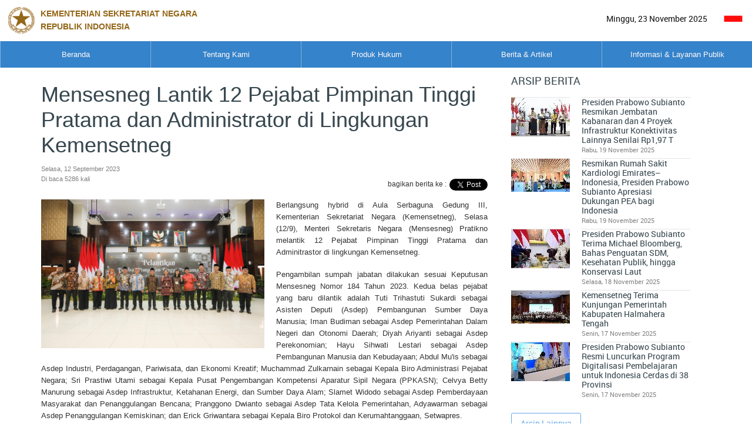

--- FILE ---
content_type: text/html; charset=UTF-8
request_url: https://www.setneg.go.id/baca/index/mensesneg_lantik_12_pejabat_pimpinan_tinggi_pratama_dan_administrator_di_lingkungan_kemensetneg
body_size: 9230
content:
<!DOCTYPE html>
<html lang="en" class="no-js js-menubar">

<head>
    <meta charset="UTF-8" />
    <meta http-equiv="X-UA-Compatible" content="IE=edge,chrome=1">
    <meta name="viewport" content="width=device-width, initial-scale=1.0">

    <!-- Primary Meta Tags -->
    <title>Mensesneg Lantik 12 Pejabat Pimpinan Tinggi Pratama dan Administrator di Lingkungan Kemensetneg | Sekretariat Negara</title>
    <meta name="title" content="Mensesneg Lantik 12 Pejabat Pimpinan Tinggi Pratama dan Administrator di Lingkungan Kemensetneg | Sekretariat Negara">
    <meta name="description" content="Berlangsung hybrid di Aula Serbaguna Gedung III, Kementerian Sekretariat Negara (Kemensetneg), Menteri Sekretaris Negara (Mensesneg) Pratikno melantik 12 Pejabat Pimpinan Tinggi Pratama dan Adminitrastor di lingkungan Kemensetneg.">
    <meta name="keywords" content="kementerian sekretariat negara, kemensetneg, kemensesneg, setneg, sesneg, sekneg" />
    <meta name="author" content="Kementerian Sekretariat Negara" />

    <!-- Open Graph / Facebook -->
    <meta property="og:type" content="website">
    <meta property="og:url" content="https://www.setneg.go.id/baca/index/mensesneg_lantik_12_pejabat_pimpinan_tinggi_pratama_dan_administrator_di_lingkungan_kemensetneg">
    <meta property="og:title" content="Mensesneg Lantik 12 Pejabat Pimpinan Tinggi Pratama dan Administrator di Lingkungan Kemensetneg | Sekretariat Negara">
    <meta property="og:description" content="Berlangsung hybrid di Aula Serbaguna Gedung III, Kementerian Sekretariat Negara (Kemensetneg), Menteri Sekretaris Negara (Mensesneg) Pratikno melantik 12 Pejabat Pimpinan Tinggi Pratama dan Adminitrastor di lingkungan Kemensetneg.">
    <meta property="og:image" content="https://cdn.setneg.go.id/_multimedia/photo/20230912/5843WhatsApp_Image_2023-09-12_at_11.33.33.jpeg">

    <!-- Twitter -->
    <meta property="twitter:card" content="summary_large_image">
    <meta property="twitter:url" content="https://www.setneg.go.id/baca/index/mensesneg_lantik_12_pejabat_pimpinan_tinggi_pratama_dan_administrator_di_lingkungan_kemensetneg">
    <meta property="twitter:title" content="Mensesneg Lantik 12 Pejabat Pimpinan Tinggi Pratama dan Administrator di Lingkungan Kemensetneg | Sekretariat Negara">
    <meta property="twitter:description" content="Berlangsung hybrid di Aula Serbaguna Gedung III, Kementerian Sekretariat Negara (Kemensetneg), Menteri Sekretaris Negara (Mensesneg) Pratikno melantik 12 Pejabat Pimpinan Tinggi Pratama dan Adminitrastor di lingkungan Kemensetneg.">
    <meta property="twitter:image" content="https://cdn.setneg.go.id/_multimedia/photo/20230912/5843WhatsApp_Image_2023-09-12_at_11.33.33.jpeg">
    
    <link rel="shortcut icon" href="/classic/topbar/assets/images/favicon.ico">
    <link rel="stylesheet" type="text/css" href="/classic/global/css/bootstrap.min.css" />
<link rel="stylesheet" type="text/css" href="/classic/global/css/bootstrap-extend.min.css" />
<link rel="stylesheet" type="text/css" href="/classic/topbar/assets/css/site.min.css" />
<link rel="stylesheet" type="text/css" href="/classic/topbar/assets/js/menu/menu.css" />
<link rel="stylesheet" type="text/css" href="/classic/topbar/assets/examples/css/pages/gallery.css" />
<link rel="stylesheet" type="text/css" href="/classic/global/vendor/magnific-popup/magnific-popup.css" />
<link rel="stylesheet" type="text/css" href="/classic/global/vendor/owl-carousel/owl.carousel.css" />
<link rel="stylesheet" type="text/css" href="/classic/global/vendor/slick-carousel/slick.css" />
<link rel="stylesheet" type="text/css" href="/classic/topbar/assets/examples/css/uikit/carousel.css" />
<link rel="stylesheet" type="text/css" href="/classic/global/vendor/plyr/plyr.css" />
<link rel="stylesheet" type="text/css" href="/classic/global/home/css/component.css" />
<link rel="stylesheet" type="text/css" href="/classic/global/fonts/font-awesome5/css/all.css" />
<link rel="stylesheet" type="text/css" href="/classic/global/fonts/font-awesome5/css/v4-shims.css" />
<link rel="stylesheet" type="text/css" href="/classic/global/fonts/web-icons/web-icons.min.css" />
<link rel="stylesheet" type="text/css" href="/classic/global/fonts/roboto/stylesheet.css" />
<link rel="stylesheet" type="text/css" href="/classic/topbar/assets/css/custom-page.css" />
<link rel="stylesheet" type="text/css" href="/classic/topbar/assets/css/custom.css" />
    <script type="text/javascript" src="/classic/global/vendor/jquery/jquery.js"></script>
<script type="text/javascript" src="/classic/global/vendor/breakpoints/breakpoints.min.js"></script>
<script type="text/javascript" src="/classic/global/home/js/modernizr.custom.js"></script>
    <script>
        Breakpoints();
    </script>
    <style>
        table.dataTable tbody tr:nth-child(even) td{
            background-color: white !important;
        }

        table.dataTable tbody tr:nth-child(odd) td {
            background-color: #e4eaec !important;
        }
    </style>
</head>

<body class="app-documents">
    <div class="wsmenucontainer  megamenucontainer clearfix">
        <!--
            <header id="header-site" class="clearfix">
                <span>setneg.go.id</span>
                <h1>Template Homepage Layout</h1>               
            </header>-->
        <div class="overlapblackbg"></div>
        <div id="header-site" class="headerAffix" data-spy="affix" data-offset-top="197">
            <div class="wsmobileheader clearfix">
                <a id="wsnavtoggle" class="animated-arrow"><span></span></a>
                <a class="smallogo">
                <img src="/classic/topbar/assets/images/logo-blue2x.png" alt="" width="120">
                                <span class="navbar-brand-text  text-uppercase"> Kementerian Sekretariat Negara</br>Republik Indonesia</span></a>
                            </div>
            <div class="bg-white-800 text-right nav-mini-top" style="background-color:white; height:70px;">
                <div class="text-left nav-mini-top col-md-8" style="color:black; width:50%"> 
                    <a title="Beranda setneg.go.id" style="text-decoration:none">
                        <img src="/classic/topbar/assets/images/logo-blue2x.png" alt="" style="max-width:100%; max-height:100%">
                                                    <span class="navbar-brand-text hidden-xs text-uppercase" style="color:#895700; font-weight: bold; font-family: Arial, Helvetica, sans-serif;"> Kementerian Sekretariat Negara</br>Republik Indonesia</span>
                                         </a>
                </div>
                <div class="btn-group " >
             
                    <label class="btn no-rounded bg-white-700" style="color:#000000">

                        Minggu, 23 November 2025
                      </label>
                    
                    <label class="btn no-rounded bg-white-500" style="color:#000000">
                        <a href="/index/setLang/ID" style="color:black;text-decoration:none">
                            <img src="/img/id.ico" alt="" style="width:32px">
                        </a>
                      </label>
                      
                    
                      
                </div>
            </div>
            <div class="header">
                <div class="bg-blue-800 wrapper clearfix bigmegamenu">
                    <div class="logo margin-left-50 pull-left clearfix hidden-xs">
                       

                    </div>
                    
                    <nav class="wsmenu clearfix">
                        <ul class="mobile-sub wsmenu-list"><li class="menu-arrow-1"><span class=""></span><a href="https://www.setneg.go.id/">Beranda</a></li><li class="menu-arrow-1"><span class="wsmenu-click"></span><a href="javascript:void(0)">Tentang Kami</a><div class="megamenu clearfix custom"><div class="col-sm-9"><div class="row"><div  class="" data-plugin="masonry-none"><ul class="col-lg-6 col-md-6 col-sm-6 col-xs-12 link-list masonry-item"><li><a href="/menu_page/index/17"><i class="fa fa-angle-right"></i>Organisasi, Tata Laksana, dan Akuntabilitas Kinerja </a></li><ul class='wsmenu-submenu-sub'></ul></ul><ul class="col-lg-6 col-md-6 col-sm-6 col-xs-12 link-list masonry-item"><li><a href="/menu_page/index/1"><i class="fa fa-angle-right"></i>Profil</a></li><ul class='wsmenu-submenu-sub'></ul></ul><ul class="col-lg-6 col-md-6 col-sm-6 col-xs-12 link-list masonry-item"><li><a href="/menu_page/index/85"><i class="fa fa-angle-right"></i>Publikasi</a></li><ul class='wsmenu-submenu-sub'></ul></ul><ul class="col-lg-6 col-md-6 col-sm-6 col-xs-12 link-list masonry-item"><li><a href="/menu_page/index/139"><i class="fa fa-angle-right"></i>Pengadaan Barang & Jasa</a></li><ul class='wsmenu-submenu-sub'></ul></ul><ul class="col-lg-6 col-md-6 col-sm-6 col-xs-12 link-list masonry-item"><li><a href="/menu_page/index/145"><i class="fa fa-angle-right"></i>Istana Kepresidenan</a></li><ul class='wsmenu-submenu-sub'></ul></ul></div></div></div></div></li><li class="menu-arrow-1"><span class=""></span><a href="http://jdih.setneg.go.id/">Produk Hukum</a></li><li class="menu-arrow-1"><span class="wsmenu-click"></span><a href="javascript:void(0)">Berita & Artikel</a><div class="megamenu clearfix custom"><div class="col-sm-9"><div class="row"><div  class="" data-plugin="masonry-none"><ul class="col-lg-6 col-md-6 col-sm-6 col-xs-12 link-list masonry-item"><li class=""><a href="/listcontent/listberita/berita_foto"><i class="fa fa-angle-right"></i>Berita Foto</a></li></ul><ul class="col-lg-6 col-md-6 col-sm-6 col-xs-12 link-list masonry-item"><li class=""><a href="/listcontent/listberita/berita_kemensetneg"><i class="fa fa-angle-right"></i>Berita Kemensetneg</a></li></ul><ul class="col-lg-6 col-md-6 col-sm-6 col-xs-12 link-list masonry-item"><li class=""><a href="/listcontent/listberita/berita_presiden_dan_pemerintah"><i class="fa fa-angle-right"></i>Berita Presiden & Pemerintah</a></li></ul><ul class="col-lg-6 col-md-6 col-sm-6 col-xs-12 link-list masonry-item"><li class=""><a href="/listcontent/listberita/pidato_presiden"><i class="fa fa-angle-right"></i>Pidato Presiden</a></li></ul><ul class="col-lg-6 col-md-6 col-sm-6 col-xs-12 link-list masonry-item"><li class=""><a href="/listcontent/listberita/berita_wakil_presiden"><i class="fa fa-angle-right"></i>Berita Wakil Presiden</a></li></ul><ul class="col-lg-6 col-md-6 col-sm-6 col-xs-12 link-list masonry-item"><li class=""><a href="/listcontent/listberita/artikel"><i class="fa fa-angle-right"></i>Artikel</a></li></ul><ul class="col-lg-6 col-md-6 col-sm-6 col-xs-12 link-list masonry-item"><li class=""><a href="/listcontent/listberita/serba_serbi"><i class="fa fa-angle-right"></i>Serba Serbi</a></li></ul><ul class="col-lg-6 col-md-6 col-sm-6 col-xs-12 link-list masonry-item"><li class=""><a href="/listcontent/listberita/siaran_pers_kemensetneg"><i class="fa fa-angle-right"></i>Siaran Pers Kemensetneg</a></li></ul><ul class="col-lg-6 col-md-6 col-sm-6 col-xs-12 link-list masonry-item"><li class=""><a href="/gallery_photo"><i class="fa fa-angle-right"></i>Galeri Foto</a></li></ul><ul class="col-lg-6 col-md-6 col-sm-6 col-xs-12 link-list masonry-item"><li class=""><a href="/listcontent/listberita/infografis"><i class="fa fa-angle-right"></i>Infografis</a></li></ul><ul class="col-lg-6 col-md-6 col-sm-6 col-xs-12 link-list masonry-item"><li class=""><a href="/gallery_video/index"><i class="fa fa-angle-right"></i>Galeri Video</a></li></ul></div></div></div></div></li><li class="menu-arrow-1"><span class="wsmenu-click"></span><a href="javascript:void(0)">Informasi & Layanan Publik</a><div class="megamenu clearfix custom"><div class="col-sm-9"><div class="row"><div  class="" data-plugin="masonry-none"><ul class="col-lg-6 col-md-6 col-sm-6 col-xs-12 link-list masonry-item"><li><a href="/menu_page/index/100"><i class="fa fa-angle-right"></i>PPID & Informasi Publik</a></li><ul class='wsmenu-submenu-sub'></ul></ul><ul class="col-lg-6 col-md-6 col-sm-6 col-xs-12 link-list masonry-item"><li class=""><a href="https://wbs.lkpp.go.id/"><i class="fa fa-angle-right"></i>Whistleblowing System</a></li></ul><ul class="col-lg-6 col-md-6 col-sm-6 col-xs-12 link-list masonry-item"><li><a href="/menu_page/index/94"><i class="fa fa-angle-right"></i>Pengaduan Masyarakat</a></li><ul class='wsmenu-submenu-sub'></ul></ul><ul class="col-lg-6 col-md-6 col-sm-6 col-xs-12 link-list masonry-item"><li><a href="/menu_page/index/120"><i class="fa fa-angle-right"></i>Tanda Kehormatan</a></li><ul class='wsmenu-submenu-sub'></ul></ul><ul class="col-lg-6 col-md-6 col-sm-6 col-xs-12 link-list masonry-item"><li><a href="/menu_page/index/129"><i class="fa fa-angle-right"></i>Kerjasama Teknik Luar Negeri</a></li><ul class='wsmenu-submenu-sub'></ul></ul><ul class="col-lg-6 col-md-6 col-sm-6 col-xs-12 link-list masonry-item"><li><a href="/menu_page/index/137"><i class="fa fa-angle-right"></i>Administrasi Pejabat Pemerintahan</a></li><ul class='wsmenu-submenu-sub'></ul></ul><ul class="col-lg-6 col-md-6 col-sm-6 col-xs-12 link-list masonry-item"><li class=""><a href="/baca/index/protokol"><i class="fa fa-angle-right"></i>Keprotokolan</a></li></ul><ul class="col-lg-6 col-md-6 col-sm-6 col-xs-12 link-list masonry-item"><li><a href="/menu_page/index/353"><i class="fa fa-angle-right"></i>Lembaga Non Struktural</a></li><ul class='wsmenu-submenu-sub'></ul></ul><ul class="col-lg-6 col-md-6 col-sm-6 col-xs-12 link-list masonry-item"><li><a href="/menu_page/index/645"><i class="fa fa-angle-right"></i>Administrasi Pejabat Negara</a></li><ul class='wsmenu-submenu-sub'></ul></ul><ul class="col-lg-6 col-md-6 col-sm-6 col-xs-12 link-list masonry-item"><li><a href="/menu_page/index/701"><i class="fa fa-angle-right"></i>Administrasi Personel TNI dan Polri</a></li><ul class='wsmenu-submenu-sub'></ul></ul><ul class="col-lg-6 col-md-6 col-sm-6 col-xs-12 link-list masonry-item"><li class=""><a href="https://penerjemah.setkab.go.id/id"><i class="fa fa-angle-right"></i>Pembinaan Jabatan Fungsional Penerjemah</a></li></ul></div></div></div></div></li></ul>  
        

                    </nav>
                    

                </div>
            </div>
        </div>
        
        <div  class="page animsition">

            
           <!-- content -->
           
           
<div class="container">
    <div class="row">
        <div class="col-lg-12 col-md-12 col-sm-12 col-xs-12">
            <div class="header-well">
                <div class="page-header padding-bottom-0 padding-top-0">
                    <ol class="breadcrumb">
                                                            </ol>

                </div>
            </div>
        </div>
    </div>
    <div class="page-content  padding-bottom-0 padding-top-0">
      <div class="documents-wrap article margin-top-0">
        <div class="col-sm-8 no-padder">
            <div class="article-content no-padder margin-0">
                <div class="">
                    <section>
                    <div class="col-sm-12 no-padder margin-bottom-10">
                        <h1 id="title-page" class="">Mensesneg Lantik 12 Pejabat Pimpinan Tinggi Pratama dan Administrator di Lingkungan Kemensetneg</h1>
                        <div class="pull-right">
                            <table>
							<tr>
									<td colspan="3" style="text-align:right;">
																		<span> &nbsp; </span>
																		</td>
                                </tr>
                                <tr>
                                    <td>
																	 <span>bagikan berita ke :</span>
								
                                    </td>

                                    <td style="padding-right:5px">
                                        <div class="fb-share-button" data-href="http://www.setneg.go.id/baca/index/mensesneg_lantik_12_pejabat_pimpinan_tinggi_pratama_dan_administrator_di_lingkungan_kemensetneg" data-layout="button" data-mobile-iframe="true">
                                            <a class="fb-xfbml-parse-ignore " target="_blank"
                                               href="https://www.facebook.com/sharer/sharer.php?u=https%3A%2F%2Fdevelopers.facebook.com%2Fdocs%2Fplugins%2F&amp;src=sdkpreparse"></a>
                                        </div>
                                    </td>
                                    <td style="padding-top:7px">
                                    <a style="padding-top:10px" href="http://www.setneg.go.id/baca/index/mensesneg_lantik_12_pejabat_pimpinan_tinggi_pratama_dan_administrator_di_lingkungan_kemensetneg" class="twitter-share-button btn btn-icon btn-primary btn-outline btn-round " data-layout="button" target="_blank" data-show-count="false"></a>
                                    </td>
                                </tr>
                            </table>
                            <script async src="//platform.twitter.com/widgets.js" charset="utf-8"></script>

                        </div>
                        <p class="widget-metas">
													Selasa, 12 September 2023</br>
							
							Di baca 5286 kali</p>
						                    </div>

                                                                                        <div class="outer-fiture-foto ">
                                    <div class="widget-content">
                                    
                                    <img  class="fiture-foto" src="https://cdn.setneg.go.id/_multimedia/photo/20230912/5843WhatsApp_Image_2023-09-12_at_11.33.33.jpeg">
                                    <!-- <small class="text-muted">Keterangan singkat tentang foto, jika ada ***</small> -->
                                    </div>
                                </div>
                            
                            <!-- link doc -->
                            
                            <div class=" padding-top-10 col-content  my-content-text">
                            								<p style="text-align: justify;"><span style="font-family: arial, helvetica, sans-serif; font-size: 10pt;">Berlangsung hybrid di Aula Serbaguna Gedung III, Kementerian Sekretariat Negara (Kemensetneg), Selasa (12/9), Menteri Sekretaris Negara (Mensesneg) Pratikno melantik 12 Pejabat Pimpinan Tinggi Pratama dan Adminitrastor di lingkungan Kemensetneg.</span><br /><br /><span style="font-family: arial, helvetica, sans-serif; font-size: 10pt;">Pengambilan sumpah jabatan dilakukan sesuai Keputusan Mensesneg Nomor 184 Tahun 2023. Kedua belas pejabat yang baru dilantik adalah Tuti Trihastuti Sukardi sebagai Asisten Deputi (Asdep) Pembangunan Sumber Daya Manusia; Iman Budiman sebagai Asdep Pemerintahan Dalam Negeri dan Otonomi Daerah; Diyah Ariyanti sebagai Asdep Perekonomian; Hayu Sihwati Lestari sebagai Asdep Pembangunan Manusia dan Kebudayaan; Abdul Mu'is sebagai Asdep Industri, Perdagangan, Pariwisata, dan Ekonomi Kreatif; Muchammad Zulkarnain sebagai Kepala Biro Administrasi Pejabat Negara; Sri Prastiwi Utami sebagai Kepala Pusat Pengembangan Kompetensi Aparatur Sipil Negara (PPKASN); Celvya Betty Manurung sebagai Asdep Infrastruktur, Ketahanan Energi, dan Sumber Daya Alam; Slamet Widodo sebagai Asdep Pemberdayaan Masyarakat dan Penanggulangan Bencana; Pranggono Dwianto sebagai Asdep Tata Kelola Pemerintahan, Adyawarman sebagai Asdep Penanggulangan Kemiskinan; dan Erick Griwantara sebagai Kepala Biro Protokol dan Kerumahtanggaan, Setwapres.</span></p>
<hr />
<p style="text-align: justify;"><span style="font-family: arial, helvetica, sans-serif; font-size: 10pt;">Foto : Humas Kemensetneg<br /></span></p>   <!-- isi konten -->
							
                                                        </div>
                                                                                                                        
                                                            <div class="col-sm-12">
                                    <div class="margin-right-35 margin-left-35">
                                        <div class="cover plyr">
                                                                                    </div>
                                    </div>
                                </div>
                            							<div class="col-sm-12 no-padder margin-bottom-15 ">
								<div class="pull-left">
									<table>
										<tr>
											<td>
											<span>
																						</span>
											</td>
											<!-- jest: > -->
																					</tr>
									</table>
								</div>
							</div>
							<div class="col-sm-12 no-padder margin-bottom-15 ">
																	 <div>Bagaimana pendapat anda mengenai artikel ini? </div>
								
								<div>
									<form name="form_ikon" id="form_ikon">
										<!--input id="vote_id" name="vote_id" type="hidden" value="">
										<input id="test_ip" name="test_ip" type="hidden" value=""-->
										<input id="post_id" name="post_id" type="hidden" value="96631">
																					<input id="alert_nya" name="alert_nya" type="hidden" value="terima kasih respon dari anda telah kami terima...">
											<a onclick="klik_ikon()" id="ikon" nilai="senang" style="display:inline-block">
											<img title="Senang" src="/classic/topbar/assets/images/icon/1.png">
											<span style="display:block; text-align:center; font-size:14px; font-weight:bold;">
											5											</span></a>
											&nbsp;&nbsp;&nbsp;&nbsp;
											&nbsp;&nbsp;&nbsp;&nbsp;
											<a onclick="klik_ikon2()" id="ikon2" nilai="suka" style="display:inline-block">
											<img title="suka" src="/classic/topbar/assets/images/icon/2.png">
											<span style="display:block; text-align:center; font-size:14px; font-weight:bold;">
											0											</span></a>
											&nbsp;&nbsp;&nbsp;&nbsp;
											&nbsp;&nbsp;&nbsp;&nbsp;

											<a onclick="klik_ikon3()" id="ikon3" nilai="biasa" style="display:inline-block">
											<img title="biasa" src="/classic/topbar/assets/images/icon/3.png">
											<span style="display:block; text-align:center; font-size:14px; font-weight:bold;">
											0											</span></a>
											&nbsp;&nbsp;&nbsp;&nbsp;
											&nbsp;&nbsp;&nbsp;&nbsp;
										<a onclick="klik_ikon4()" id="ikon4" nilai="tidak_suka" style="display:inline-block">
											<img title="tidak_suka" src="/classic/topbar/assets/images/icon/4.png">
											<span style="display:block; text-align:center; font-size:14px; font-weight:bold;">
											0											</span></a>
											&nbsp;&nbsp;&nbsp;&nbsp;
											&nbsp;&nbsp;&nbsp;&nbsp;
											<a onclick="klik_ikon5()" id="ikon5" nilai="marah" style="display:inline-block">
											<img title="marah" src="/classic/topbar/assets/images/icon/5.png">
											<span style="display:block; text-align:center; font-size:14px; font-weight:bold;">
											0											</span>
											</a>
																			</form>
								</div>
							</div>
                        <div class="col-sm-12 padding-top-10 col-related">
                            <h4 class="padding-bottom-15 margin-0 text-uppercase">

															 BERITA/ARTIKEL TERKAIT
														</h4>
                            <ul class="list-group list-group-full no-ellipsis">
                                                                                                                                </ul>
                        </div>
                    </section>
                </div>
            </div>
        </div>
		        <div class="col-sm-4 padding-left-20 margin-bottom-20">
            <div class="article-sidebar padding-top-10" >
                <h4 class="padding-bottom-15 margin-0 text-uppercase">
									 ARSIP BERITA
								</h4>
                <ul class="list-group list-group-full no-ellipsis">
				                    <li class="list-group-item">
                        <div class="media">
							<div class="media-left">
								<a href="javascript:void(0)">
									<input type="image" src="https://cdn.setneg.go.id/_multimedia/photo/20251121/thumb/100x100/100x100_0513Presiden_Prabowo_Subianto_Resmikan_Jembatan_Kabanaran_dan_4_Proyek_Infrastruktur_Konektivitas_Lainnya_Senilai_Rp1_97_T_.jpeg" class="thumb-sm" />									
								</a>
							</div>
                            <div class="media-body">
                                <h4 class="media-heading"><a href="/baca/index/presiden_prabowo_subianto_resmikan_jembatan_kabanaran_dan_4_proyek_infrastruktur_konektivitas_lainnya_senilai_rp197_t">Presiden Prabowo Subianto Resmikan Jembatan Kabanaran dan 4 Proyek Infrastruktur Konektivitas Lainnya Senilai Rp1,97 T </a></h4>
																	<p class="widget-metas">Rabu, 19 November 2025</p>
								                            </div>
                        </div>
                    </li>
					                    <li class="list-group-item">
                        <div class="media">
							<div class="media-left">
								<a href="javascript:void(0)">
									<input type="image" src="https://cdn.setneg.go.id/_multimedia/photo/20251121/thumb/100x100/100x100_0400Resmikan_Rumah_Sakit_Kardiologi_Emirates___Indonesia__Presiden_Prabowo_Subianto_Apresiasi_Dukungan_PEA_bagi_Indonesia_.jpeg" class="thumb-sm" />									
								</a>
							</div>
                            <div class="media-body">
                                <h4 class="media-heading"><a href="/baca/index/resmikan_rumah_sakit_kardiologi_emirates_indonesia_presiden_prabowo_subianto_apresiasi_dukungan_pea_bagi_indonesia">Resmikan Rumah Sakit Kardiologi Emirates–Indonesia, Presiden Prabowo Subianto Apresiasi Dukungan PEA bagi Indonesia </a></h4>
																	<p class="widget-metas">Rabu, 19 November 2025</p>
								                            </div>
                        </div>
                    </li>
					                    <li class="list-group-item">
                        <div class="media">
							<div class="media-left">
								<a href="javascript:void(0)">
									<input type="image" src="https://cdn.setneg.go.id/_multimedia/photo/20251121/thumb/100x100/100x100_0205Presiden_Prabowo_Subianto_Terima_Michael_Bloomberg__Bahas_Penguatan_SDM__Kesehatan_Publik__hingga_Konservasi_Laut_.jpeg" class="thumb-sm" />									
								</a>
							</div>
                            <div class="media-body">
                                <h4 class="media-heading"><a href="/baca/index/presiden_prabowo_subianto_terima_michael_bloomberg_bahas_penguatan_sdm_kesehatan_publik_hingga_konservasi_laut">Presiden Prabowo Subianto Terima Michael Bloomberg, Bahas Penguatan SDM, Kesehatan Publik, hingga Konservasi Laut </a></h4>
																	<p class="widget-metas">Selasa, 18 November 2025</p>
								                            </div>
                        </div>
                    </li>
					                    <li class="list-group-item">
                        <div class="media">
							<div class="media-left">
								<a href="javascript:void(0)">
									<input type="image" src="https://cdn.setneg.go.id/_multimedia/photo/20251118/thumb/100x100/100x100_5826DSC04111.jpg" class="thumb-sm" />									
								</a>
							</div>
                            <div class="media-body">
                                <h4 class="media-heading"><a href="/baca/index/kemensetneg_terima_kunjungan_pemerintah_kabupaten_halmahera_tengah">Kemensetneg Terima Kunjungan Pemerintah Kabupaten Halmahera Tengah</a></h4>
																	<p class="widget-metas">Senin, 17 November 2025</p>
								                            </div>
                        </div>
                    </li>
					                    <li class="list-group-item">
                        <div class="media">
							<div class="media-left">
								<a href="javascript:void(0)">
									<input type="image" src="https://cdn.setneg.go.id/_multimedia/photo/20251121/thumb/100x100/100x100_0044Presiden_Prabowo_Subianto_Resmi_Luncurkan_Program_Digitalisasi_Pembelajaran_untuk_Indonesia_Cerdas_di_38_Provinsi_.jpeg" class="thumb-sm" />									
								</a>
							</div>
                            <div class="media-body">
                                <h4 class="media-heading"><a href="/baca/index/presiden_prabowo_subianto_resmi_luncurkan_program_digitalisasi_pembelajaran_untuk_indonesia_cerdas_di_38_provinsi">Presiden Prabowo Subianto Resmi Luncurkan Program Digitalisasi Pembelajaran untuk Indonesia Cerdas di 38 Provinsi </a></h4>
																	<p class="widget-metas">Senin, 17 November 2025</p>
								                            </div>
                        </div>
                    </li>
					                </ul>
                <div class="margin-top-20">
								<a href="/listcontent/listberita/berita_foto" class="btn btn-primary btn-outline" onclick="return  sessionmenu(&#039;75&#039;,this)">Arsip Lainnya</a>				
				</div>
            </div>

        </div>
		      </div>
    </div>
</div>

<script>
(function(d, s, id) {
  var js, fjs = d.getElementsByTagName(s)[0];
  if (d.getElementById(id)) return;
  js = d.createElement(s); js.id = id;
  js.src = "//connect.facebook.net/id_ID/sdk.js#xfbml=1&version=v2.8";
  fjs.parentNode.insertBefore(js, fjs);
}(document, 'script', 'facebook-jssdk'));



</script>

            
            
            <!--<footer class="site-footer">
                <div class="nav-to-top"><a href="#header-site"><i class="icon wb-chevron-up" aria-hidden="true"></i></a></div>
                <div class="col-md-6 col-sm-6 space-mobile">
                    
                    <div class="block margin-bottom-5">
                        <a class="navbar-brand navbar-brand-center" href="index.html">
                            <img src="/classic/topbar/assets/images/logo-blue2x.png" alt="" class="navbar-brand-logo navbar-brand-logo-special" title="setneg.go.id">
                            
                                                        <span class="navbar-brand-text hidden-xs text-uppercase"> Kementerian Sekretariat Negara<br>Republik Indonesia</span>
                                                    </a>
                        <div class="clearfix"></div>
                    </div>
                    <div class="block margin-bottom-30">
                        <p class="">
                                                    <b>Humas Kemensetneg RI</b></br>
                                                    Jl. Veteran No. 17 - 18 Jakarta Pusat 10110, </br>
                            Telp/Fax. (021) 3849065, </br>
                            <a class="icon">
                                <img src="/img/email.jpg">
                            </a></br>
                                                    <small>Copyrights © 2016. All Rights Reserved by Kementerian Sekretariat Negara RI</small>
                        
                        </p>
                    </div>
                    <div class="clearfix"></div>
                    
                </div>
                <div class="col-md-6 col-sm-6 hidden-xs text-right">
                    <div class="margin-top-80">
                        <div class="example example-buttons ">
                            <ul class="nav-footer navbar-nav navbar-right">
                                <li>
                                                                        <a href="#">
                                                                                 46<small class="block text-muted"> Jumlah Pengunjung</small>
                                                                            </a>
                                                                    </li>
                                <li>
                                    <a href="#">
                                        <i class="fa fa-youtube-square"></i>
                                        <span>Youtube</span><small class="block text-muted"> On Youtube</small>
                                    </a>
                                </li>
                                <li>
                                    <a href="https://www.facebook.com/KemensetnegRI/">
                                        <i class="fa fa-facebook-square"></i>
                                        <span>Facebook</span><small class="block text-muted"> On Facebook</small>
                                    </a>
                                </li>
                                <li>
                                    <a href="https://twitter.com/kemensetnegri">
                                        <i class="fa fa-twitter"></i>
                                        <span>Twitter</span><small class="block text-muted"> On Twitter</small>
                                    </a>
                                </li>
                            </ul>
                        </div>
                    </div>
                </div>
            </footer>-->
<footer>
                <div class="widget_wrap overlay" style="background-color:#4E97D9">
                    <div class="container">
                        <div class="row" style="padding:inherit; padding:50px;">
                            <div class="col-md-3 col-sm-6">
                                <div class="widget_list">
                                    <h4 class="widget_title" style="margin-top:20px; color:#FFFFFF"><b>Humas Kemensetneg RI</b></h4>
                                    <div class="widget_text" style="color:#FFFFFF">
                                        
                                        Jl. Veteran No. 17 - 18 <br>Jakarta Pusat 10110,<br>
                                        Telp/Fax. (021) 3849065,<br>
                                        Email :<br>
                                        humas[at]setneg.go.id<br> 
                                        persuratan[at]setneg.go.id
                                         
                                    </div> 
                                </div>
                            </div>
                            <div class="col-md-6">
                                <div class="row">
                                    <div class="col-md-4 col-sm-6">
                                        <div class="widget_list">
                                            <h4 class="widget_title" style="margin-top:20px; color:#FFFFFF"><b>Link Terkait</b></h4>
                                             <div class="widget_service">
                                                <div class="example-buttons margin-bottom-15" style="text-transform: uppercase; color:#FFFFFF">
                                                                                                            <a href='http://indonesia.go.id/' class='block' target='_blank' style='color:#FFFFFF'>INDONESIA.GO.ID</a><a href='http://www.presidenri.go.id/' class='block' target='_blank' style='color:#FFFFFF'>presidenri.go.id</a><a href='http://www.wapresri.go.id/' class='block' target='_blank' style='color:#FFFFFF'>Wapresri.go.id</a><a href='http://setkab.go.id/' class='block' target='_blank' style='color:#FFFFFF'>setkab.go.id</a><a href='http://ksp.go.id/' class='block' target='_blank' style='color:#FFFFFF'>Ksp.go.id</a><a href='https://setnasasean.id/' class='block' target='_blank' style='color:#FFFFFF'>Setnas ASEAN</a><a href='https://gbk.id/' class='block' target='_blank' style='color:#FFFFFF'>PPKGBK</a><a href='https://www.setneg-ppkk.co.id/' class='block' target='_blank' style='color:#FFFFFF'>PPK Kemayoran</a><a href='https://wantimpres.go.id' class='block' target='_blank' style='color:#FFFFFF'>Wantimpres</a><a href='https://www.tamanmini.com/' class='block' target='_blank' style='color:#FFFFFF'>TMII</a><a href='https://penerjemah.setkab.go.id/id' class='block' target='_blank' style='color:#FFFFFF'>E-JF Penerjemah</a><a href='https://jurnalpenerjemahan.setneg.go.id/ojp' class='block' target='_blank' style='color:#FFFFFF'>Jurnal Penerjemahan</a>                                                                                                                                                                                                                                                                                                                                                                                                                                                                                                                                                                                                                                                                                                                                                                                                                                                                                                                    <a class="block" title="isstc" target="_blank" href="https://isstc.setneg.go.id/" style="color:#FFFFFF">
                                                                                                                                    isstc</a>
                                                                                                                                                                                                                                                                                                                                                                                                                                                                                                                                                                                                                                                                                                                                                                                                                                                                                                                                                                                                                                                                                                                                                                                                                                                                                                                                                                                                                                                                                                                                                                                                                                                                                                                                                                                                                                                                                                                                                                                                                                                                                                                                                                                                                                                                                                                                                                                                                                                                                                                                                                                                                                                                    
                                                </div>
                                             </div>
                                        </div>
                                    </div>
                                    <div class="col-md-4 col-sm-6">
                                        <div class="widget_list">
                                            <h4 class="widget_title" style="margin-top:20px; color:#FFFFFF"><b>Aplikasi</b></h4>
                                             <div class="widget_service" style="text-transform: uppercase; color:#FFFFFF">
                                                                                                                                                                                                                                                                                                                                                                                                                                                                                                                        <a class="block" title="perpustakaan" target="_blank" href="https://perpustakaan.setneg.go.id/" style="text-transform: uppercase; color:#FFFFFF">
                                                                                                                            perpustakaan</a>
                                                                                                                                                                                                                                 
                                                                                                                
                                                        
                                                                                                                                                                                                                                                                                                                                                                                                                                                                        <a class="block" title="lapor" target="_blank" href="https://www.lapor.go.id/" style="text-transform: uppercase; color:#FFFFFF">
                                                                                                                            lapor</a>
                                                                                                                                                                                                                                 
                                                                                                                
                                                        
                                                                                                                                                                     
                                                                                                                
                                                        
                                                                                                                                                                                                                                                                                                                                                                                                                                                                        <a class="block" title="lpse" target="_blank" href="https://lpse.lkpp.go.id/eproc4" style="text-transform: uppercase; color:#FFFFFF">
                                                                                                                            lpse</a>
                                                                                                                                                                                                                                 
                                                                                                                
                                                        
                                                                                                                                                                                                                                                                                                                                                                                                     
                                                                                                                
                                                                                                                                                                                    <a class="block" title="blowing" target="_blank" href="https://wbs.lkpp.go.id/" style="text-transform: uppercase; color:#FFFFFF">
                                                                                                                            whistle blowing system</a>
                                                        
                                                                                                                                                                    
                                                        
                                                                                                                                                                    
                                                        
                                                                                                                                                                    
                                                        
                                                                                                                                                                    
                                                        
                                                                                                                                                                    
                                                        
                                                                                                                                                                                                                                                                                                                                                                                                                                                                        <a class="block" title="webmail" target="_blank" href="https://webmail.setneg.go.id" style="text-transform: uppercase; color:#FFFFFF">
                                                                                                                            webmail</a>
                                                                                                                                                                                                                                 
                                                                                                                
                                                        
                                                                                                                                                                    
                                                        
                                                                                                                                                                                                                                                                                                                                                                                                                                                                                                                     
                                                                                                                
                                                        
                                                                                                                                                                    
                                                        
                                                                                                                                                                    
                                                        
                                                                                                                                                                    
                                                        
                                                                                                                                                                    
                                                        
                                                                                                                                                                    
                                                        
                                                                                                                                                                    
                                                        
                                                                                                    
                                                                                                                                                                                                                                                                                                                                                                                                                                                                                                                                                                                                                                                                                                                                                             </div>
                                        </div>
                                    </div>
                                    <div class="col-md-4 col-sm-6">
                                        <div class="widget_list">
                                            <h4 class="widget_title" style="margin-top:20px; color:#FFFFFF"><b>Layanan</b></h4>
                                             <div class="widget_service" style="text-transform: uppercase; color:#FFFFFF">
                                                                                                                                                                                                                                                                                <a href="https://www.setneg.go.id/listcontent/listberita/pidato_presiden" title="Pidato Presiden" target="_blank" style="color:#FFFFFF;">
                                                                                                                Pidato Presiden <br>
                                                                                                                </a>
                                                                                                                                                                                                                                <a href="http://www.setneg.go.id/listcontent/listberita/berita_foto" title=" Berita Foto" target="_blank" style="color:#FFFFFF;">
                                                                                                                 Berita Foto <br>
                                                                                                                </a>
                                                                                                                                                                                                                                <a href="http://www.setneg.go.id/flip/index/i_magazine" title=" I Magazine" target="_blank" style="color:#FFFFFF;">
                                                                                                                 I Magazine <br>
                                                                                                                </a>
                                                                                                                                                                                                                                <a href="https://www.setneg.go.id/baca/index/protokol" title="Keprotokolan" target="_blank" style="color:#FFFFFF;">
                                                                                                                Keprotokolan <br>
                                                                                                                </a>
                                                                                                                                                                                                                                <a href="https://www.setneg.go.id/view/index/layanan_persuratan_kementerian_sekretariat_negara" title="Layanan Persuratan" target="_blank" style="color:#FFFFFF;">
                                                                                                                Layanan Persuratan <br>
                                                                                                                </a>
                                                                                                                                                 </div>
                                        </div>
                                    </div>
                                </div> 
                            </div>
                            <div class="col-md-3 col-sm-6">
                                <div class="widget_list">
                                    <h4 class="widget_title" style="margin-top:20px; color:#FFFFFF"><b>Istana Presiden</b></h4>
                                    <div class="widget_service" style="text-transform: uppercase; color:#FFFFFF">
                                        <!--<ul>
                                            <li><a href="https://www.setneg.go.id/menu_page/index/147" target="_blank">ISTANA MERDEKA</a></li>
                                            <li><a href="https://www.setneg.go.id/menu_page/index/155" target="_blank">ISTANA NEGARA</a></li>
                                            <li><a href="https://www.setneg.go.id/menu_page/index/151" target="_blank">ISTANA BOGOR</a></li>
                                            <li><a href="https://www.setneg.go.id/menu_page/index/163" target="_blank">ISTANA YOGYAKARTA</a></li>
                                            <li><a href="https://www.setneg.go.id/menu_page/index/159" target="_blank">ISTANA CIPANAS</a></li>
                                            <li><a href="https://www.setneg.go.id/menu_page/index/170" target="_blank">ISTANA TAMPAK SIRING</a></li>
                                        </ul>-->
                                        
                                                                                                                                                                                        <a class="block" title="Istana Merdeka" href="menu_page/index/147" style="color:#FFFFFF">
                                                        Istana Merdeka</a>
                                                         
                                                                                                                                                <a class="block" title="Istana Bogor" href="menu_page/index/151" style="color:#FFFFFF">
                                                        Istana Bogor</a>
                                                         
                                                                                                                                                <a class="block" title="Istana Negara" href="menu_page/index/155" style="color:#FFFFFF">
                                                        Istana Negara</a>
                                                         
                                                                                                                                                <a class="block" title="Istana Cipanas" href="menu_page/index/159" style="color:#FFFFFF">
                                                        Istana Cipanas</a>
                                                         
                                                                                                                                                <a class="block" title="Istana Yogyakarta" href="menu_page/index/163" style="color:#FFFFFF">
                                                        Istana Yogyakarta</a>
                                                         
                                                                                                                                                <a class="block" title="Istana Tampak Siring" href="menu_page/index/170" style="color:#FFFFFF">
                                                        Istana Tampak Siring</a>
                                                         
                                                                                    
                                         

                                    </div> 
                                </div>
                            </div>
                            
                        </div><hr>
                        <div class="widget_copyright">
                                <div class="col-md-12" >
                                    <div class="copyright_text" style="text-align:center; margin-bottom:17px; color:#ffffff;">
                                        <p><span>
                                                                                                            <small>Copyrights © 2018. All Rights Reserved by Kementerian Sekretariat Negara RI</small>
                                                                                                </span></p>
                                    </div>
                                </div>
                                
                        </div>
                    </div>      
                </div>
            </footer> 


        </div>
    </div>

    <script src="https://ajax.googleapis.com/ajax/libs/jquery/1.9.1/jquery.min.js"></script>

    <script type="text/javascript" src="/classic/global/vendor/bootstrap/bootstrap.min.js"></script>
<script type="text/javascript" src="/classic/global/home/js/jquery.easing.min.js"></script>
<script type="text/javascript" src="/classic/topbar/assets/js/menu/menu.js"></script>
<script type="text/javascript" src="/classic/global/home/js/waypoints.min.js"></script>
<script type="text/javascript" src="/classic/global/home/js/jquery.debouncedresize.js"></script>
<script type="text/javascript" src="/classic/global/home/js/cbpFixedScrollLayout.min.js"></script>
<script type="text/javascript" src="/classic/global/vendor/owl-carousel/owl.carousel.min.js"></script>
<script type="text/javascript" src="/classic/global/vendor/slick-carousel/slick.min.js"></script>
<script type="text/javascript" src="/classic/global/vendor/plyr/plyr.js"></script>
<script type="text/javascript" src="/classic/global/js/core.min.js"></script>
<script type="text/javascript" src="/classic/topbar/assets/js/site.js"></script>
<script type="text/javascript" src="/classic/topbar/assets/js/sections/menu.js"></script>
<script type="text/javascript" src="/classic/global/vendor/masonry/masonry.pkgd.min.js"></script>
<script type="text/javascript" src="/classic/global/js/components/masonry.js"></script>
<script type="text/javascript" src="/classic/global/vendor/magnific-popup/jquery.magnific-popup.min.js"></script>
<script type="text/javascript" src="/classic/topbar/assets/examples/js/pages/gallery.js"></script>
<script type="text/javascript" src="/classic/topbar/assets/examples/js/uikit/carousel.js"></script>
<script type="text/javascript" src="/classic/global/js/components/owl-carousel.min.js"></script>
<script type="text/javascript" src="/classic/global/js/jquery.form.min.js"></script>
    
    <script>
        function klik_ikon(){
            var data = {};
            data['nilai'] = $('#ikon').attr("nilai");
            data['alert_nya'] = $('#alert_nya').val();
            data['vote_id'] = $('#vote_id').val();
            data['test_ip'] = $('#test_ip').val();
            data['post_id'] = $('#post_id').val();
            if(post_id != ''){
                $.post('/baca/save',data,function(){
                    alert(data['alert_nya']);
                });
            }
            return false; 
        }

        function klik_ikon2(){
            var data = {};
            data['nilai'] = $('#ikon2').attr("nilai");
            data['alert_nya'] = $('#alert_nya').val();
            data['vote_id'] = $('#vote_id').val();
            data['test_ip'] = $('#test_ip').val();
            data['post_id'] = $('#post_id').val();
            if(post_id != ''){
                $.post('/baca/save',data,function(){
                    alert(data['alert_nya']);
                });
            }
            return false; 
        }

        function klik_ikon3(){
            var data = {};
            data['nilai'] = $('#ikon3').attr("nilai");
            data['alert_nya'] = $('#alert_nya').val();
            data['vote_id'] = $('#vote_id').val();
            data['test_ip'] = $('#test_ip').val();
            data['post_id'] = $('#post_id').val();
            if(post_id != ''){
                $.post('/baca/save',data,function(){
                    alert(data['alert_nya']);
                });
            }
            return false; 
        }

        function klik_ikon4(){
            var data = {};
            data['nilai'] = $('#ikon4').attr("nilai");
            data['alert_nya'] = $('#alert_nya').val();
            data['vote_id'] = $('#vote_id').val();
            data['test_ip'] = $('#test_ip').val();
            data['post_id'] = $('#post_id').val();
            if(post_id != ''){
                $.post('/baca/save',data,function(){
                    alert(data['alert_nya']);
                });
            }
            return false; 
        }

        function klik_ikon5(){
            var data = {};
            data['nilai'] = $('#ikon5').attr("nilai");
            data['alert_nya'] = $('#alert_nya').val();
            data['vote_id'] = $('#vote_id').val();
            data['test_ip'] = $('#test_ip').val();
            data['post_id'] = $('#post_id').val();
            if(post_id != ''){
                $.post('/baca/save',data,function(){
                    alert(data['alert_nya']);
                });
            }
            return false; 
        }
    </script>
    <script>
        $('#intro').carousel();
        $(function () {
            cbpFixedScrollLayout.init();
        });
    </script>
    <script>
        (function (document, window, $) {
            'use strict';
            var Site = window.Site;
            $(document).ready(function () {
                Site.run();
            });
        })(document, window, jQuery);

    </script>
    <!-- session menu -->
    <script>
    function sessionmenu(menu_id,a){
        event.preventDefault();
        $.post('/index/sessionmenu',{menuid:menu_id},function(){
            var href=$(a).attr('href');
            window.location.href=href;
            //alert(href);
        });
    }
    </script>
    <script>
        $(function(){
            $('.nav-to-top').on('click', scrollToTop);
        });
        function scrollToTop() {
            verticalOffset = typeof(verticalOffset) != 'undefined' ? verticalOffset : 0;
            element = $('body');
            offset = element.offset();
            offsetTop = offset.top;
            $('html, body').animate({scrollTop: offsetTop}, 500, 'linear');
        }
    </script>
<!-- Global site tag (gtag.js) - Google Analytics -->
<script async src="https://www.googletagmanager.com/gtag/js?id=UA-66244170-1"></script>
<script>
  window.dataLayer = window.dataLayer || [];
  function gtag(){dataLayer.push(arguments);}
  gtag('js', new Date());

  gtag('config', 'UA-66244170-1');
</script>
</body>

</html>


--- FILE ---
content_type: text/css
request_url: https://www.setneg.go.id/classic/topbar/assets/js/menu/menu.css
body_size: 4185
content:
.wsmain html, .wsmain body, .wsmain iframe, .wsmain h1, .wsmain h2, .wsmain h3, .wsmain h4, .wsmain h5, .wsmain h6{margin:0px;padding:0px;border:0px;font:inherit;vertical-align:baseline;font-weight:normal;font-size:12px;line-height:18px;font-family:Helvetica, Arial, sans-serif;-webkit-font-smoothing:subpixel-antialiased;font-smoothing:antialiased;font-smooth:antialiased;-webkit-text-size-adjust:100%;-ms-text-size-adjust:100%;-webkit-font-smoothing:subpixel-antialiased !important;font-smoothing:subpixel-antialiased !important;font-smooth:subpixel-antialiased;}
.wsmenu .cl{clear:both;}
.wsmenu img, object, embed, video{border:0 none;max-width:100%;}
.wsmenu a:focus{outline:none !important;}
.wsmenu:before, .wsmenu:after{content:"";display:table;}
.wsmenu:after{clear:both;}
.wsmobileheader{display:none;}
.overlapblackbg{display:none;}
.bigmegamenu{position:relative;}
.wsmenu{font-family:Helvetica, sans-serif;color:#fff;font-size:13px;padding:0px;width:70%;float:right;-webkit-border-radius:2px 2px 2px 2px;-moz-border-radius:2px 2px 2px 2px;border-radius:2px 2px 2px 2px;}
.wsmenu-list{text-align:left;margin:0 auto 0 auto;width:100%;display:table;padding:0px;}
.wsmenu-list > li{text-align:center;display:table-cell;width:20%;}
.wsmenu-list li:first-child a{-webkit-border-radius:0px;-moz-border-radius:0px;border-radius:0px;}
.wsmenu-list li:last-child a{-webkit-border-radius:0px;-moz-border-radius:0px;border-radius:0px;border-right:0px solid;}
.wsmenu-list > li > a .fa{display:inline-block;font-size:14px;line-height:inherit;margin-right:4px;}
.wsmenu-list li ul li a .fa.fa-angle-double-right{font-size:12px;margin:0 3px 0 -4px;}
.wsmenu-list li a .arrow:after{border-left:4px solid rgba(0, 0, 0, 0);border-right:4px solid rgba(0, 0, 0, 0);border-top:4px solid #b3b3b3;content:"";float:right;height:0;margin:0 0 0 9px;position:absolute;text-align:right;top:22px;width:0;}
.wsmenu-list > li > a{background:rgba(255, 255, 255, 0.0) none repeat scroll 0 0;color:rgb(255, 249, 249);display:block;padding:0px 5px;line-height:75px;text-decoration:none;position:relative;}
.wsmenu-list li a:hover .arrow:after{border-top-color:#b3b3b3}
.wsmenu-list li a.active .arrow:after{border-top-color:#b3b3b3}
.wsmenu-list li:hover>a .arrow:after{border-top-color:#b3b3b3}
.megamenu iframe{width:100%;margin-top:10px;min-height:200px;}
.megamenu video{width:100%;margin-top:10px;min-height:200px;}
.wsmenu-list li:hover .megamenu{opacity:1;}
.megamenu{width:100%;left:0px;position:absolute;top:48px;color:#000;z-index:1000;margin:0px;text-align:left;padding:14px;font-size:14px;border:solid 1px #eeeeee;background-color:#fff;opacity:0;-o-transform-origin:0% 0%;-ms-transform-origin:0% 0%;-moz-transform-origin:0% 0%;-webkit-transform-origin:0% 0%;-o-transition:-o-transform 0.0s, opacity 0.0s;-ms-transition:-ms-transform 0.0s, opacity 0.0s;-moz-transition:-moz-transform 0.0s, opacity 0.0s;-webkit-transition:-webkit-transform 0.0s, opacity 0.0s;}
.megamenu .title{border-bottom:1px solid #CCC;font-size:14px;padding:9px 5px 9px 0px;font-size:15px;color:#424242;margin-bottom:7px;text-align:left;height:39px;}
.link-list li{display:block;text-align:center;white-space:nowrap;text-align:left;}
.link-list li a{line-height:18px;border-right:none;text-align:left;padding:6px 0px;background:#fff !important;background-image:none !important;color:#666666 !important;border-right:0 none !important;display:block;border-right:1px solid #e7e7e7;background-color:#fff;color:#424242;}
.link-list .fa{font-size:11px;}
.megacollink{width:23%;float:left;margin:0% 1%;padding:0px;}
.megacollink li{display:block;text-align:center;white-space:nowrap;text-align:left;}
.megacollink li a{line-height:18px;border-right:none;text-align:left;padding:8px 0px;background:#fff !important;background-image:none !important;color:#666666 !important;border-right:0 none !important;display:block;border-right:1px solid #e7e7e7;background-color:#fff;color:#424242;}
.megacollink .fa{font-size:11px;}
.megacolimage{width:31.33%;float:left;margin:0% 1%;}
.typographydiv{width:100%;margin:0% 0%;}
.typographylinks{width:25%;float:left;margin:0% 0%;}
.typographylinks ul{padding:0px;}
.mainmapdiv{width:100%;display:block;margin:0% 0%;}
.wsmenu-list .ad-style{width:28%;float:right;}
.wsmenu-list .ad-style a{border:none !important;padding:0px !important;margin:0px !important;line-height:normal !important;background-image:none !important;}
.mobile-sub .megamenu .ad-style a:hover{background-color:transparent !important;}
.wsmenu-list .megamenu li:hover>a{background:transparent !important;}
.wsmenu-list .megamenu li a:hover{background:transparent !important;text-decoration:underline;}
.wsmenu-list .megamenu li .fa{margin-right:5px;text-align:center;width:18px;}
.mrgtop{margin-top:15px;}
.show-grid div{padding-bottom:10px;padding-top:10px;background-color:#dbdbdb;border:1px solid #e7e7e7;color:#6a6a6a;margin:2px 0px;}
.halfmenu{width:40%;right:auto !important;left:auto !important;}
.halfmenu .megacollink{width:48%;float:left;margin:0% 1%;}
.halfdiv{width:35%;right:0px !important;left:auto;}
.menu_form{width:100%;display:block;}
.menu_form input[type="text"]{width:100%;border:1px solid #e2e2e2;-webkit-border-radius:4px;-moz-border-radius:4px;border-radius:4px;color:#000;font-size:13px;padding:8px 5px;margin-bottom:8px;}
.menu_form textarea{width:100%;border:1px solid #e2e2e2;border-radius:5px;color:#000;font-size:13px;padding:8px 5px;margin-bottom:8px;min-height:122px;}
.menu_form input[type="submit"]{width:25%;display:block;height:28px;float:right;border:solid 1px #ccc;margin-right:15px;-webkit-border-radius:2px;-moz-border-radius:2px;border-radius:2px;}
.menu_form input[type="button"]{width:25%;display:block;height:28px;float:right;border:solid 1px #ccc;-webkit-border-radius:2px;-moz-border-radius:2px;border-radius:2px;}
.megamenu .left.carousel-control{padding-top:20%;}
.megamenu .right.carousel-control{padding-top:20%;}
.carousel-inner .item img{width:100%;}
.megamenu .carousel-caption{bottom:0px;background-color:rgba(0,0,0,0.7);font-size:13px;height:31px;left:0;padding:7px 0;right:0;width:100%;}
.wsmenu-list li > .wsmenu-submenu{visibility:hidden;}
.wsmenu-list li:hover > .wsmenu-submenu{transform:rotateX(0deg);-o-transform:rotateX(0deg);-moz-transform:rotateX(0deg);-webkit-transform:rotateX(0deg);opacity:1;visibility:visible;}
.wsmenu-submenu li > .wsmenu-submenu-sub{visibility:hidden;}
.wsmenu-submenu li:hover > .wsmenu-submenu-sub{visibility:visible;}
.wsmenu-submenu-sub li > .wsmenu-submenu-sub-sub{visibility:hidden;}
.wsmenu-submenu-sub li:hover > .wsmenu-submenu-sub-sub{visibility:visible;}
.wsmenu-list li > .megamenu{visibility:hidden;}
.wsmenu-list li:hover > .megamenu{opacity:1;visibility:visible;}
.wsmenu-submenu{position:absolute;top:48px;z-index:1000;margin:0px;padding:2px;border:solid 1px #eeeeee;background-color:#fff;opacity:0;-o-transform-origin:0% 0%;-ms-transform-origin:0% 0%;-moz-transform-origin:0% 0%;-webkit-transform-origin:0% 0%;-o-transition:-o-transform 0.3s, opacity 0.3s;-ms-transition:-ms-transform 0.3s, opacity 0.3s;-moz-transition:-moz-transform 0.3s, opacity 0.3s;-webkit-transition:-webkit-transform 0.3s, opacity 0.3s;min-width:165px;}
.wsmenu-submenu li a{background:#fff !important;background-image:none !important;color:#666666 !important;border-right:0 none !important;text-align:left;display:block;line-height:22px;padding:6px 12px;text-transform:none;font-size:13px;letter-spacing:normal;border-right:0px solid;}
.wsmenu-submenu li{position:relative;margin:0px;padding:0px;}
.wsmenuexpandermain{display:none;}
.wsmenu-list li:hover .wsmenu-submenu{display:block;}
.wsmenu-list .wsmenu-submenu .wsmenu-submenu-sub{min-width:220px;position:absolute;left:100%;top:0;margin:0px;padding:0px;min-width:165px;opacity:0;-o-transform-origin:0% 0%;-ms-transform-origin:0% 0%;-moz-transform-origin:0% 0%;-webkit-transform-origin:0% 0%;-o-transition:-o-transform 0.4s, opacity 0.4s;-ms-transition:-ms-transform 0.4s, opacity 0.4s;-moz-transition:-moz-transform 0.4s, opacity 0.4s;-webkit-transition:-webkit-transform 0.4s, opacity 0.4s;}
.wsmenu-list .wsmenu-submenu li:hover .wsmenu-submenu-sub{opacity:1;list-style:none;padding:2px;border:solid 1px #eeeeee;background-color:#fff;}
.wsmenu-list .wsmenu-submenu li:hover .wsmenu-submenu-sub{display:block;}
.wsmenu-list .wsmenu-submenu .wsmenu-submenu-sub .wsmenu-submenu-sub-sub{min-width:165px;position:absolute;left:100%;top:0;margin:0px;padding:0px;opacity:0;-o-transform-origin:0% 0%;-ms-transform-origin:0% 0%;-moz-transform-origin:0% 0%;-webkit-transform-origin:0% 0%;-o-transition:-o-transform 0.4s, opacity 0.4s;-ms-transition:-ms-transform 0.4s, opacity 0.4s;-moz-transition:-moz-transform 0.4s, opacity 0.4s;-webkit-transition:-webkit-transform 0.4s, opacity 0.4s;}
.wsmenu-list .wsmenu-submenu .wsmenu-submenu-sub li:hover .wsmenu-submenu-sub-sub{opacity:1;list-style:none;padding:2px;border:solid 1px #eeeeee;background-color:#fff;}
.wsmenu-submenu li{position:relative;padding:0px;margin:0px;display:block;}
.wsmenu-click{display:none;}
.wsmenu-click02{display:none;}
.wsmenu-list li:hover>a{background-color:rgba(0,0,0,0.08) !important;text-decoration:none;}
.wsmenu-list > li > a:hover{background-color:rgba(0,0,0,0.08) !important;text-decoration:none;}
.wsmenu-list > li > a.active{background-color:rgba(0,0,0,0.08) !important;text-decoration:none;}
.wsmenu-submenu > li > a:hover{background-color:rgba(0,0,0,0.08) !important;border-radius:0px!important;text-decoration:none;text-decoration:none;}
.typography-text{padding:0px 0px;font-size:13px;}
.typography-text ul{padding:0px 0px;margin:0px;}
.typography-text p{text-align:justify;line-height:24px;color:#656565;}
.typography-text ul li{display:block;padding:2px 0px;line-height:22px;}
.typography-text ul li a{color:#656565;}
.hometext{display:none;}
.wsmenu-submenu .fa{margin-right:7px;}
@media only screen and (min-width:781px) and (max-width:1064px){.wsmenu-list > li > a > .fa{display:none !important;}
.hometext{display:block !important;}
.wsmenu{width:100%;font-size:13px !important;position:relative;}
.bigmegamenu{position:static !important;}
.wsmenu-list li a{white-space:nowrap !important;padding-left:4px !important;padding-right:10px !important;}
.megacollink{width:48%;margin:1% 1%;}
.typographylinks{width:48%;margin:1% 1%;}
}
@media only screen and (min-width:781px){.wsmenu-list li:hover > .wsmenu-submenu{display:block !important;}
.wsmenu-submenu li:hover > .wsmenu-submenu-sub{display:block !important;}
.wsmenu-submenu-sub li:hover > .wsmenu-submenu-sub-sub{display:block !important;}
.wsmenu-list li:hover > .megamenu{display:block !important;}
.wsmenu-list > .menu-arrow-1 > a:after{-moz-border-bottom-colors:none;-moz-border-left-colors:none;-moz-border-right-colors:none;-moz-border-top-colors:none;border-color:#c1c1c1 transparent transparent transparent;border-image:none;border-style:solid;border-width:4px;top:24px;content:"";margin-top:0;position:absolute;right:7px;z-index:11111;}
.wsmenu-list > li > .wsmenu-submenu > .menu-arrow-2 > a:after{-moz-border-bottom-colors:none;-moz-border-left-colors:none;-moz-border-right-colors:none;-moz-border-top-colors:none;border-color:transparent transparent transparent #c1c1c1;border-image:none;border-style:solid;border-width:4px;top:14px;content:"";margin-top:0;position:absolute;right:10px;z-index:11111;}
.wsmenu-list > li > .wsmenu-submenu li > .wsmenu-submenu-sub > .menu-arrow-2 > a:after{-moz-border-bottom-colors:none;-moz-border-left-colors:none;-moz-border-right-colors:none;-moz-border-top-colors:none;border-color:transparent transparent transparent #c1c1c1;border-image:none;border-style:solid;border-width:4px;top:14px;content:"";margin-top:0;position:absolute;right:8px;z-index:11111;}
}
@media only screen and (max-width:780px){.wsoffcanvasopener .wsmenu{left:0px;-webkit-transition:all 0.4s ease-in-out;-moz-transition:all 0.4s ease-in-out;-o-transition:all 0.4s ease-in-out;-ms-transition:all 0.4s ease-in-out;transition:all 0.4s ease-in-out;}
.megamenucontainer.wsoffcanvasopener{display:block;margin-left:240px;}
.wsmobileheader{display:block !important;position:relative;top:0;right:0;left:0;-webkit-transition:all 0.4s ease-in-out;-moz-transition:all 0.4s ease-in-out;-o-transition:all 0.4s ease-in-out;-ms-transition:all 0.4s ease-in-out;transition:all 0.4s ease-in-out;}
.wsmenu-list > li:hover>a{background-color:rgba(0,0,0,0.08) !important;text-decoration:none;}
.hometext{display:inline-block !important;}
.megacollink{width:96% !important;margin:0% 2% !important;}
.megacolimage{width:90% !important;margin:0% 5% !important;}
.typographylinks{width:98% !important;margin:0% 1% !important;}
.typographydiv{width:86% !important;margin:0% 7% !important;}
.mainmapdiv{width:90% !important;margin:0% 5% !important;}
.overlapblackbg{left:0;z-index:102;width:100%;height:100%;position:fixed;top:0;display:none;background-color:rgba(0, 0, 0, 0.45);cursor:pointer;}
.wsoffcanvasopener .overlapblackbg{display:block !important;}
.wsmenu-submenu > li:hover>a{background-color:#7b7b7b;color:#666666;}
.wsmenu > .wsmenu-list > li > a.active{color:#666666;background-color:rgba(0,0,0,0.08);}
.wsmenu > .wsmenu-list > li > a:hover{color:#666666;background-color:rgba(0,0,0,0.08);}
.wsmenu-list li:hover .wsmenu-submenu{display:none;}
.wsmenu-list li:hover .wsmenu-submenu .wsmenu-submenu-sub{display:none;}
.wsmenu-list .wsmenu-submenu .wsmenu-submenu-sub li:hover .wsmenu-submenu-sub-sub{display:none;list-style:none;padding:2px;border:solid 1px #eeeeee;background-color:#fff;}
.wsmenu-list li:first-child a{-webkit-border-radius:0px 0px 0px 0px;-moz-border-radius:0px 0px 0px 0px;border-radius:0px 0px 0px 0px;}
.wsmenu-list li:last-child a{-webkit-border-radius:0px 4px 0px 0px;-moz-border-radius:0px 0px 0px 0px;border-radius:0px 0px 0px 0px;border-right:0px solid;}
.innerpnd{padding:0px !important;}
.typography-text{padding:10px 0px;}
.megamenucontainer{overflow:hidden;-webkit-backface-visibility:hidden;-moz-backface-visibility:hidden;-ms-backface-visibility:hidden;-webkit-transition:all 0.4s ease-in-out;-moz-transition:all 0.4s ease-in-out;-o-transition:all 0.4s ease-in-out;-ms-transition:all 0.4s ease-in-out;transition:all 0.4s ease-in-out;}
.wsmenu-click{height:43px;position:absolute;top:0;right:0;display:block;cursor:pointer;width:100%;}
.wsmenu-click i{display:block;height:23px;width:25px;margin-top:11px;margin-right:8px;background-size:25px;font-size:21px;color:rgba(0,0,0,0.25);float:right;}
.wsmenu-click02{height:43px;position:absolute;top:0;right:0;display:block;cursor:pointer;width:100%;}
.wsmenu-click02 i{display:block;height:23px;width:25px;margin-top:11px;margin-right:8px;background-size:25px;font-size:21px;color:rgba(0,0,0,0.25);float:right;}
.ws-activearrow > i{transform:rotate(180deg);}
.wsmenu-rotate{-webkit-transform:rotate(180deg);-moz-transform:rotate(180deg);-ms-transform:rotate(180deg);-o-transform:rotate(180deg);transform:rotate(180deg);}
.wsmenu-submenu-sub{width:100% !important;position:static !important;left:100% !important;top:0 !important;display:none;margin:0px !important;padding:0px !important;border:solid 0px !important;transform:none !important;opacity:1 !important;visibility:visible !important;}
.wsmenu-submenu-sub li{margin:0px 0px 0px 0px !important;padding:0px;position:relative;}
.wsmenu-submenu-sub a{display:block;padding:10px 25px 10px 25px;border-bottom:solid 1px #ccc;font-weight:normal;}
.wsmenu-submenu-sub li a.active{color:#000 !important;}
.wsmenu-submenu-sub li:hover>a{background-color:#333333 !important;color:#fff;}
.wsmenu-list > li > a .fa{margin-right:6px;}
.wsmenu-submenu-sub-sub{width:100% !important;position:static !important;left:100% !important;top:0 !important;display:none;margin:0px !important;padding:0px !important;border:solid 0px !important;transform:none !important;opacity:1 !important;visibility:visible !important;}
.wsmenu-submenu-sub-sub li{margin:0px 0px 0px 0px !important;}
.wsmenu-submenu-sub-sub a{display:block;color:#000;padding:10px 25px;background:#000 !important;border-bottom:solid 1px #ccc;font-weight:normal;}
.wsmenu-submenu-sub-sub li a.active{color:#000 !important;}
.wsmenu-submenu-sub-sub li:hover>a{background-color:#606060 !important;color:#fff;}
.wsmenu{position:relative;}
.wsmenu .wsmenu-list{height:100%;overflow-y:auto;display:block !important;}
.wsmenu .wsmenu-list > li{width:100%;display:block;float:none;border-right:none;background-color:transparent;position:relative;white-space:inherit;}
.wsmenu > .wsmenu-list > li > a{padding:9px 32px 9px 17px;font-size:14px;text-align:left;border-right:solid 0px;background-color:transparent;color:#666666;line-height:25px;border-bottom:1px solid;border-bottom-color:rgba(0,0,0,0.13);position:static;}
.wsmenu > .wsmenu-list > li > a > .fa{font-size:16px;color:#bfbfbf;}
.wsmenu .wsmenu-list li a .arrow:after{display:none !important;}
.wsmenu .wsmenu-list li ul li a .fa.fa-caret-right{font-size:12px !important;color:#8E8E8E;}
.mobile-sub .wsmenu-submenu{transform:none !important;opacity:1 !important;display:none;position:relative !important;top:0px;background-color:#fff;border:solid 1px #ccc;padding:0px;visibility:visible !important;}
.mobile-sub .wsmenu-submenu li a{line-height:20px;height:36px;background-color:#e7e7e7 !important;font-size:13px !important;padding:8px 0px 8px 18px;color:#8E8E8E;}
.mobile-sub .wsmenu-submenu li a:hover{background-color:#e7e7e7 !important;color:#666666;text-decoration:underline;}
.mobile-sub .wsmenu-submenu li:hover>a{background-color:#e7e7e7 !important;color:#666666;}
.mobile-sub .wsmenu-submenu li .wsmenu-submenu-sub li a{line-height:20px;height:36px;background-color:#e7e7e7 !important;border-bottom:none;padding-left:28px;}
.mobile-sub .wsmenu-submenu li .wsmenu-submenu-sub li .wsmenu-submenu-sub-sub li a{line-height:20px;height:36px;background-color:#e7e7e7 !important;border-bottom:none !important;padding-left:38px;color:#8e8e8e;}
.wsmenu-list .megamenu{background-color:#e7e7e7;color:#666666;display:none;position:relative !important;top:0px;padding:0px;border:solid 0px;transform:none !important;opacity:1 !important;visibility:visible !important;}
.wsmenu-list li:hover .megamenu{display:none;position:relative !important;top:0px;}
.megamenu .title{color:#666666;font-size:15px !important;padding:10px 8px 10px 0px;}
.halfdiv .title{padding-left:15px;}
.megamenu > ul{width:100% !important;margin:0px;padding:0px;font-size:13px !important;}
.megamenu > ul > li > a{padding:9px 14px !important;line-height:normal !important;font-size:13px !important;background-color:#e7e7e7 !important;color:#666666;}
.megamenu > ul > li > a:hover{background-color:#000000 !important;}
.ad-style{width:100% !important;}
.megamenu ul li.title{line-height:26px;color:#666666;margin:0px;font-size:15px;padding:7px 13px !important;border-bottom:1px solid #ccc;background-color:transparent !important;}
.halfdiv{width:100%;display:block;}
.halfmenu{width:100%;display:block;}
.menu_form{padding:10px 10px 63px 10px;background-color:#e7e7e7;}
.menu_form input[type="button"]{width:46%;}
.menu_form input[type="submit"]{width:46%;}
.menu_form textarea{min-height:100px;}
.wsmenu{width:240px;left:-240px;height:100%;position:fixed;top:0;margin:0;background-color:#fff;border-radius:0px;z-index:103;-webkit-transition:all 0.4s ease-in-out;-moz-transition:all 0.4s ease-in-out;-o-transition:all 0.4s ease-in-out;-ms-transition:all 0.4s ease-in-out;transition:all 0.4s ease-in-out;border:none !important;background-color:#fff !important;}
.animated-arrow{position:fixed;left:0;top:0;z-index:102;-webkit-transition:all 0.4s ease-in-out;-moz-transition:all 0.4s ease-in-out;-o-transition:all 0.4s ease-in-out;-ms-transition:all 0.4s ease-in-out;transition:all 0.4s ease-in-out;}
.callusicon{color:#c9c9c9;font-size:25px;height:25px;position:fixed;right:15px;top:13px;transition:all 0.4s ease-in-out 0s;width:25px;z-index:102;-webkit-transition:all 0.4s ease-in-out;-moz-transition:all 0.4s ease-in-out;-o-transition:all 0.4s ease-in-out;-ms-transition:all 0.4s ease-in-out;transition:all 0.4s ease-in-out;}
.callusicon:focus, callusicon:hover{color:#fff !important;}
.wsoffcanvasopener .callusicon{display:none !important;}
.smallogo{width:100%;display:block;text-align:left;padding-top:9px;position:fixed;z-index:101;width:100%;height:52px;text-indent:55px;box-shadow:0 1px 4px rgba(0,0,0,.5);-webkit-box-shadow:0 1px 4px rgba(0,0,0,.5);}
.smallogo{background:rgba(226, 226, 226, 1);}
.smallogo img{height:40px;margin-top:-6px;width:auto;}
.wsoffcanvasopener .animated-arrow{left:240px;}
.animated-arrow{cursor:pointer;padding:13px 35px 16px 0px;margin:10px 0 0 15px;}
.animated-arrow span, .animated-arrow span:before, .animated-arrow span:after{cursor:pointer;height:3px;width:23px;background:rgb(143, 36, 16);position:absolute;display:block;content:'';}
.animated-arrow span:before{top:-7px;}
.animated-arrow span:after{bottom:-7px;}
.animated-arrow span, .animated-arrow span:before, .animated-arrow span:after{transition:all 500ms ease-in-out;}
.wsoffcanvasopener .animated-arrow span{background-color:transparent;}
.wsoffcanvasopener .animated-arrow span:before, .animated-arrow.active span:after{top:7px;}
.wsoffcanvasopener .animated-arrow span:before{transform:rotate(45deg);-moz-transform:rotate(45deg);-ms-transform:rotate(45deg);-o-transform:rotate(45deg);-webkit-transform:rotate(45deg);bottom:0px;}
.wsoffcanvasopener .animated-arrow span:after{transform:rotate(-45deg);-moz-transform:rotate(-45deg);-ms-transform:rotate(-45deg);-o-transform:rotate(-45deg);-webkit-transform:rotate(-45deg);}
.wsmenu-list li > .wsmenu-submenu{transform:none !important;-o-transform:none !important;-moz-transform:none !important;-webkit-transform:none !important;transform:none !important;-o-transform:none !important;-moz-transform:none !important;-webkit-transform:none !important;visibility:visible !important;}
.wsmenu-list li:hover > .wsmenu-submenu{transform:none !important;-o-transform:none !important;-moz-transform:none !important;-webkit-transform:none !important;transform:none !important;-o-transform:none !important;-moz-transform:none !important;-webkit-transform:none !important;visibility:visible !important;}
.wsmenu-submenu li > .wsmenu-submenu-sub{transform:none !important;-o-transform:none !important;-moz-transform:none !important;-webkit-transform:none !important;transform:none !important;-o-transform:none !important;-moz-transform:none !important;-webkit-transform:none !important;visibility:visible !important;}
.wsmenu-submenu li:hover > .wsmenu-submenu-sub{transform:none !important;-o-transform:none !important;-moz-transform:none !important;-webkit-transform:none !important;transform:none !important;-o-transform:none !important;-moz-transform:none !important;-webkit-transform:none !important;visibility:visible !important;opacity:1 !important;}
.wsmenu-submenu-sub li > .wsmenu-submenu-sub-sub{transform:none !important;-o-transform:none !important;-moz-transform:none !important;-webkit-transform:none !important;transform:none !important;-o-transform:none !important;-moz-transform:none !important;-webkit-transform:none !important;visibility:visible !important;opacity:1 !important;}
.wsmenu-submenu-sub li:hover > .wsmenu-submenu-sub-sub{transform:none !important;-o-transform:none !important;-moz-transform:none !important;-webkit-transform:none !important;transform:none !important;-o-transform:none !important;-moz-transform:none !important;-webkit-transform:none !important;visibility:visible !important;opacity:1 !important;}
.wsmenu-list li > .megamenu{transform:none !important;-o-transform:none !important;-moz-transform:none !important;-webkit-transform:none !important;transform:none !important;-o-transform:none !important;-moz-transform:none !important;-webkit-transform:none !important;visibility:visible !important;opacity:1 !important;}
.wsmenu-list li:hover > .megamenu{transform:none !important;-o-transform:none !important;-moz-transform:none !important;-webkit-transform:none !important;transform:none !important;-o-transform:none !important;-moz-transform:none !important;-webkit-transform:none !important;visibility:visible !important;opacity:1 !important;}
}

--- FILE ---
content_type: text/css
request_url: https://www.setneg.go.id/classic/topbar/assets/examples/css/pages/gallery.css
body_size: 358
content:
@media (max-width: 479px) {
  .page-header-tabs .nav-tabs-line > li > a {
    padding: 5px 12px;
  }
}


--- FILE ---
content_type: text/css
request_url: https://www.setneg.go.id/classic/global/vendor/magnific-popup/magnific-popup.css
body_size: 2762
content:
/* Magnific Popup CSS */
.mfp-bg {
  position: fixed;
  top: 0;
  left: 0;
  z-index: 1802;
  width: 100%;
  height: 100%;
  overflow: hidden;
  background: #0b0b0b;
  opacity: .8;
}
.mfp-wrap {
  position: fixed;
  top: 0;
  left: 0;
  z-index: 1803;
  width: 100%;
  height: 100%;
  outline: none !important;

  -webkit-backface-visibility: hidden;
}
.mfp-container {
  position: absolute;
  top: 0;
  left: 0;
  width: 100%;
  height: 100%;
  -webkit-box-sizing: border-box;
     -moz-box-sizing: border-box;
          box-sizing: border-box;
  padding: 0 8px;
  text-align: center;
}
.mfp-container:before {
  display: inline-block;
  height: 100%;
  vertical-align: middle;
  content: '';
}
.mfp-align-top .mfp-container:before {
  display: none;
}
.mfp-content {
  position: relative;
  z-index: 1805;
  display: inline-block;
  margin: 0 auto;
  text-align: left;
  vertical-align: middle;
}
.mfp-inline-holder .mfp-content,
.mfp-ajax-holder .mfp-content {
  width: 100%;
  cursor: auto;
}
.mfp-ajax-cur {
  cursor: progress;
}
.mfp-zoom-out-cur {
  cursor: -webkit-zoom-out;
  cursor:         zoom-out;
}
.mfp-zoom-out-cur .mfp-image-holder .mfp-close {
  cursor: pointer;
}
.mfp-zoom {
  cursor: pointer;
  cursor: -webkit-zoom-in;
  cursor:         zoom-in;
}
.mfp-auto-cursor .mfp-content {
  cursor: auto;
}
.mfp-close,
.mfp-arrow,
.mfp-preloader,
.mfp-counter {
  -webkit-user-select: none;
     -moz-user-select: none;
      -ms-user-select: none;
          user-select: none;
}
.mfp-loading.mfp-figure {
  display: none;
}
.mfp-hide {
  display: none !important;
}
.mfp-preloader {
  position: absolute;
  top: 50%;
  right: 8px;
  left: 8px;
  z-index: 1804;
  width: auto;
  margin-top: -.8em;
  color: #ccc;
  text-align: center;
}
.mfp-preloader a {
  color: #ccc;
}
.mfp-preloader a:hover {
  color: #fff;
}
.mfp-s-ready .mfp-preloader {
  display: none;
}
.mfp-s-error .mfp-content {
  display: none;
}
button.mfp-close,
button.mfp-arrow {
  z-index: 1806;
  display: block;
  -webkit-appearance: none;
  padding: 0;
  overflow: visible;
  -ms-touch-action: manipulation;
      touch-action: manipulation;
  cursor: pointer;
  background: transparent;
  border: 0;
  outline: none;
  -webkit-box-shadow: none;
          box-shadow: none;
}
button::-moz-focus-inner {
  padding: 0;
  border: 0;
}
.mfp-close {
  position: absolute;
  top: 0;
  right: 0;
  width: 44px;
  height: 44px;
  padding: 0 0 18px 10px;
  font-family: Arial, Baskerville, monospace;
  font-size: 28px;
  font-style: normal;
  line-height: 44px;
  color: #fff;
  text-align: center;
  text-decoration: none;
  opacity: .65;
}
.mfp-close:hover,
.mfp-close:focus {
  opacity: 1;
}
.mfp-close:active {
  top: 1px;
}
.mfp-close-btn-in .mfp-close {
  color: #333;
}
.mfp-image-holder .mfp-close,
.mfp-iframe-holder .mfp-close {
  right: -6px;
  width: 100%;
  padding-right: 6px;
  color: #fff;
  text-align: right;
}
.mfp-counter {
  position: absolute;
  top: 0;
  right: 0;
  font-size: 12px;
  line-height: 18px;
  color: #ccc;
  white-space: nowrap;
}
.mfp-arrow {
  position: absolute;
  top: 50%;
  width: 90px;
  height: 110px;
  padding: 0;
  margin: 0;
  margin-top: -55px;
  opacity: .65;

  -webkit-tap-highlight-color: rgba(0, 0, 0, 0);
}
.mfp-arrow:active {
  margin-top: -54px;
}
.mfp-arrow:hover,
.mfp-arrow:focus {
  opacity: 1;
}
.mfp-arrow:before,
.mfp-arrow:after {
  position: absolute;
  top: 0;
  left: 0;
  display: block;
  width: 0;
  height: 0;
  margin-top: 35px;
  margin-left: 35px;
  content: '';
  border: medium inset transparent;
}
.mfp-arrow:after {
  top: 8px;
  border-top-width: 13px;
  border-bottom-width: 13px;
}
.mfp-arrow:before {
  border-top-width: 21px;
  border-bottom-width: 21px;
  opacity: .7;
}
.mfp-arrow-left {
  left: 0;
}
.mfp-arrow-left:after {
  margin-left: 31px;
  border-right: 17px solid #fff;
}
.mfp-arrow-left:before {
  margin-left: 25px;
  border-right: 27px solid #3f3f3f;
}
.mfp-arrow-right {
  right: 0;
}
.mfp-arrow-right:after {
  margin-left: 39px;
  border-left: 17px solid #fff;
}
.mfp-arrow-right:before {
  border-left: 27px solid #3f3f3f;
}
.mfp-iframe-holder {
  padding-top: 40px;
  padding-bottom: 40px;
}
.mfp-iframe-holder .mfp-content {
  width: 100%;
  max-width: 900px;
  line-height: 0;
}
.mfp-iframe-holder .mfp-close {
  top: -40px;
}
.mfp-iframe-scaler {
  width: 100%;
  height: 0;
  padding-top: 56.25%;
  overflow: hidden;
}
.mfp-iframe-scaler iframe {
  position: absolute;
  top: 0;
  left: 0;
  display: block;
  width: 100%;
  height: 100%;
  background: #000;
  -webkit-box-shadow: 0 0 8px rgba(0, 0, 0, .6);
          box-shadow: 0 0 8px rgba(0, 0, 0, .6);
}
/* Main image in popup */
img.mfp-img {
  display: block;
  width: auto;
  max-width: 100%;
  height: auto;
  -webkit-box-sizing: border-box;
     -moz-box-sizing: border-box;
          box-sizing: border-box;
  padding: 40px 0 40px;
  margin: 0 auto;
  line-height: 0;
}
/* The shadow behind the image */
.mfp-figure {
  line-height: 0;
}
.mfp-figure:after {
  position: absolute;
  top: 40px;
  right: 0;
  bottom: 40px;
  left: 0;
  z-index: -1;
  display: block;
  width: auto;
  height: auto;
  content: '';
  background: #444;
  -webkit-box-shadow: 0 0 8px rgba(0, 0, 0, .6);
          box-shadow: 0 0 8px rgba(0, 0, 0, .6);
}
.mfp-figure small {
  display: block;
  font-size: 12px;
  line-height: 14px;
  color: #bdbdbd;
}
.mfp-figure figure {
  margin: 0;
}
.mfp-bottom-bar {
  position: absolute;
  top: 100%;
  left: 0;
  width: 100%;
  margin-top: -36px;
  cursor: auto;
}
.mfp-title {
  padding-right: 36px;
  line-height: 18px;
  color: #f3f3f3;
  text-align: left;
  word-wrap: break-word;
}
.mfp-image-holder .mfp-content {
  max-width: 100%;
}
.mfp-gallery .mfp-image-holder .mfp-close {
  cursor: -webkit-zoom-out;
  cursor:         zoom-out;
}
.mfp-gallery .mfp-image-holder .mfp-figure {
  cursor: pointer;
}
@media screen and (max-width: 800px) and (orientation: landscape), screen and (max-height: 300px) {
  /**
       * Remove all paddings around the image on small screen
       */
  .mfp-img-mobile .mfp-image-holder {
    padding-right: 0;
    padding-left: 0;
  }
  .mfp-img-mobile img.mfp-img {
    padding: 0;
  }
  .mfp-img-mobile .mfp-figure:after {
    top: 0;
    bottom: 0;
  }
  .mfp-img-mobile .mfp-figure small {
    display: inline;
    margin-left: 5px;
  }
  .mfp-img-mobile .mfp-bottom-bar {
    position: fixed;
    top: auto;
    bottom: 0;
    -webkit-box-sizing: border-box;
       -moz-box-sizing: border-box;
            box-sizing: border-box;
    padding: 3px 5px;
    margin: 0;
    background: rgba(0, 0, 0, .6);
  }
  .mfp-img-mobile .mfp-bottom-bar:empty {
    padding: 0;
  }
  .mfp-img-mobile .mfp-counter {
    top: 3px;
    right: 5px;
  }
  .mfp-img-mobile .mfp-close {
    position: fixed;
    top: 0;
    right: 0;
    width: 35px;
    height: 35px;
    padding: 0;
    line-height: 35px;
    text-align: center;
    background: rgba(0, 0, 0, .6);
  }
}
/*
====== Zoom effect ======
*/
.mfp-zoom-in .mfp-with-anim {
  opacity: 0;
  -webkit-transition: all .2s ease-in-out;
       -o-transition: all .2s ease-in-out;
          transition: all .2s ease-in-out;
  -webkit-transform: scale(.8);
      -ms-transform: scale(.8);
       -o-transform: scale(.8);
          transform: scale(.8);
}
.mfp-zoom-in.mfp-bg {
  opacity: 0;
  -webkit-transition: all .3s ease-out;
       -o-transition: all .3s ease-out;
          transition: all .3s ease-out;
}
.mfp-zoom-in.mfp-ready .mfp-with-anim {
  opacity: 1;
  -webkit-transform: scale(1);
      -ms-transform: scale(1);
       -o-transform: scale(1);
          transform: scale(1);
}
.mfp-zoom-in.mfp-ready.mfp-bg {
  opacity: .8;
}
.mfp-zoom-in.mfp-removing .mfp-with-anim {
  opacity: 0;
  -webkit-transform: scale(.8);
      -ms-transform: scale(.8);
       -o-transform: scale(.8);
          transform: scale(.8);
}
.mfp-zoom-in.mfp-removing.mfp-bg {
  opacity: 0;
}
/*
====== Newspaper effect ======
*/
.mfp-newspaper .mfp-with-anim {
  opacity: 0;
  -webkit-transition: all .2s ease-in-out;
       -o-transition: all .5s;
          transition: all .5s;
  -webkit-transform: scale(0) rotate(500deg);
      -ms-transform: scale(0) rotate(500deg);
       -o-transform: scale(0) rotate(500deg);
          transform: scale(0) rotate(500deg);
}
.mfp-newspaper.mfp-bg {
  opacity: 0;
  -webkit-transition: all .5s;
       -o-transition: all .5s;
          transition: all .5s;
}
.mfp-newspaper.mfp-ready .mfp-with-anim {
  opacity: 1;
  -webkit-transform: scale(1) rotate(0deg);
      -ms-transform: scale(1) rotate(0deg);
       -o-transform: scale(1) rotate(0deg);
          transform: scale(1) rotate(0deg);
}
.mfp-newspaper.mfp-ready.mfp-bg {
  opacity: .8;
}
.mfp-newspaper.mfp-removing .mfp-with-anim {
  opacity: 0;
  -webkit-transform: scale(0) rotate(500deg);
      -ms-transform: scale(0) rotate(500deg);
       -o-transform: scale(0) rotate(500deg);
          transform: scale(0) rotate(500deg);
}
.mfp-newspaper.mfp-removing.mfp-bg {
  opacity: 0;
}
/*
====== Move-horizontal effect ======
*/
.mfp-move-horizontal .mfp-with-anim {
  opacity: 0;
  -webkit-transition: all .3s;
       -o-transition: all .3s;
          transition: all .3s;
  -webkit-transform: translateX(-50px);
      -ms-transform: translateX(-50px);
       -o-transform: translateX(-50px);
          transform: translateX(-50px);
}
.mfp-move-horizontal.mfp-bg {
  opacity: 0;
  -webkit-transition: all .3s;
       -o-transition: all .3s;
          transition: all .3s;
}
.mfp-move-horizontal.mfp-ready .mfp-with-anim {
  opacity: 1;
  -webkit-transform: translateX(0);
      -ms-transform: translateX(0);
       -o-transform: translateX(0);
          transform: translateX(0);
}
.mfp-move-horizontal.mfp-ready.mfp-bg {
  opacity: .8;
}
.mfp-move-horizontal.mfp-removing .mfp-with-anim {
  opacity: 0;
  -webkit-transform: translateX(50px);
      -ms-transform: translateX(50px);
       -o-transform: translateX(50px);
          transform: translateX(50px);
}
.mfp-move-horizontal.mfp-removing.mfp-bg {
  opacity: 0;
}
/*
====== Move-from-top effect ======
*/
.mfp-move-from-top .mfp-content {
  vertical-align: top;
}
.mfp-move-from-top .mfp-with-anim {
  opacity: 0;
  -webkit-transition: all .2s;
       -o-transition: all .2s;
          transition: all .2s;
  -webkit-transform: translateY(-100px);
      -ms-transform: translateY(-100px);
       -o-transform: translateY(-100px);
          transform: translateY(-100px);
}
.mfp-move-from-top.mfp-bg {
  opacity: 0;
  -webkit-transition: all .2s;
       -o-transition: all .2s;
          transition: all .2s;
}
.mfp-move-from-top.mfp-ready .mfp-with-anim {
  opacity: 1;
  -webkit-transform: translateY(0);
      -ms-transform: translateY(0);
       -o-transform: translateY(0);
          transform: translateY(0);
}
.mfp-move-from-top.mfp-ready.mfp-bg {
  opacity: .8;
}
.mfp-move-from-top.mfp-removing .mfp-with-anim {
  opacity: 0;
  -webkit-transform: translateY(-50px);
      -ms-transform: translateY(-50px);
       -o-transform: translateY(-50px);
          transform: translateY(-50px);
}
.mfp-move-from-top.mfp-removing.mfp-bg {
  opacity: 0;
}
/*
====== 3d unfold ======
*/
.mfp-3d-unfold .mfp-content {
  -webkit-perspective: 2000px;
          perspective: 2000px;
}
.mfp-3d-unfold .mfp-with-anim {
  opacity: 0;
  -webkit-transition: all .3s ease-in-out;
       -o-transition: all .3s ease-in-out;
          transition: all .3s ease-in-out;
  -webkit-transform: rotateY(-60deg);
          transform: rotateY(-60deg);

  -webkit-transform-style: preserve-3d;
          transform-style: preserve-3d;
}
.mfp-3d-unfold.mfp-bg {
  opacity: 0;
  -webkit-transition: all .5s;
       -o-transition: all .5s;
          transition: all .5s;
}
.mfp-3d-unfold.mfp-ready .mfp-with-anim {
  opacity: 1;
  -webkit-transform: rotateY(0deg);
          transform: rotateY(0deg);
}
.mfp-3d-unfold.mfp-ready.mfp-bg {
  opacity: .8;
}
.mfp-3d-unfold.mfp-removing .mfp-with-anim {
  opacity: 0;
  -webkit-transform: rotateY(60deg);
          transform: rotateY(60deg);
}
.mfp-3d-unfold.mfp-removing.mfp-bg {
  opacity: 0;
}
/*
====== Zoom-out effect ======
*/
.mfp-zoom-out .mfp-with-anim {
  opacity: 0;
  -webkit-transition: all .3s ease-in-out;
       -o-transition: all .3s ease-in-out;
          transition: all .3s ease-in-out;
  -webkit-transform: scale(1.3);
      -ms-transform: scale(1.3);
       -o-transform: scale(1.3);
          transform: scale(1.3);
}
.mfp-zoom-out.mfp-bg {
  opacity: 0;
  -webkit-transition: all .3s ease-out;
       -o-transition: all .3s ease-out;
          transition: all .3s ease-out;
}
.mfp-zoom-out.mfp-ready .mfp-with-anim {
  opacity: 1;
  -webkit-transform: scale(1);
      -ms-transform: scale(1);
       -o-transform: scale(1);
          transform: scale(1);
}
.mfp-zoom-out.mfp-ready.mfp-bg {
  opacity: .8;
}
.mfp-zoom-out.mfp-removing .mfp-with-anim {
  opacity: 0;
  -webkit-transform: scale(1.3);
      -ms-transform: scale(1.3);
       -o-transform: scale(1.3);
          transform: scale(1.3);
}
.mfp-zoom-out.mfp-removing.mfp-bg {
  opacity: 0;
}
@media all and (max-width: 900px) {
  .mfp-arrow {
    -webkit-transform: scale(.75);
        -ms-transform: scale(.75);
         -o-transform: scale(.75);
            transform: scale(.75);
  }
  .mfp-arrow-left {
    -webkit-transform-origin: 0;
        -ms-transform-origin: 0;
         -o-transform-origin: 0;
            transform-origin: 0;
  }
  .mfp-arrow-right {
    -webkit-transform-origin: 100%;
        -ms-transform-origin: 100%;
         -o-transform-origin: 100%;
            transform-origin: 100%;
  }
  .mfp-container {
    padding-right: 6px;
    padding-left: 6px;
  }
}


--- FILE ---
content_type: text/css
request_url: https://www.setneg.go.id/classic/global/vendor/owl-carousel/owl.carousel.css
body_size: 1875
content:
.owl-carousel .animated{-webkit-animation-duration:1000ms;-o-animation-duration:1000ms;animation-duration:1000ms;-webkit-animation-fill-mode:both;-o-animation-fill-mode:both;animation-fill-mode:both;}
.owl-carousel .owl-animated-in{z-index:0;}
.owl-carousel .owl-animated-out{z-index:1;}
.owl-carousel .fadeOut{-webkit-animation-name:fadeOut;-o-animation-name:fadeOut;animation-name:fadeOut;}
@-webkit-keyframes fadeOut{0%{opacity:1;}
100%{opacity:0;}
}
@-o-keyframes fadeOut{0%{opacity:1;}
100%{opacity:0;}
}
@keyframes fadeOut{0%{opacity:1;}
100%{opacity:0;}
}
.owl-height{-webkit-transition:height 500ms ease-in-out;-o-transition:height 500ms ease-in-out;transition:height 500ms ease-in-out;}
.owl-carousel{position:relative;z-index:1;display:none;width:100%;-webkit-tap-highlight-color:transparent;}
.owl-carousel .owl-stage{position:relative;-ms-touch-action:pan-Y;}
.owl-carousel .owl-stage:after{display:block;height:0;clear:both;line-height:0;visibility:hidden;content:".";}
.owl-carousel .owl-stage-outer{position:relative;overflow:hidden;-webkit-transform:translate3d(0, 0, 0);transform:translate3d(0, 0, 0);}
.owl-carousel .owl-controls .owl-nav .owl-prev,
.owl-carousel .owl-controls .owl-nav .owl-next,
.owl-carousel .owl-controls .owl-dot{cursor:pointer;cursor:hand;-webkit-user-select:none;-moz-user-select:none;-ms-user-select:none;user-select:none;}
.owl-carousel.owl-loaded{display:block;}
.owl-carousel.owl-loading{display:block;opacity:0;}
.owl-carousel.owl-hidden{opacity:0;}
.owl-carousel .owl-refresh .owl-item{display:none;}
.owl-carousel .owl-item{position:relative;float:left;min-height:1px;-webkit-user-select:none;-moz-user-select:none;-ms-user-select:none;user-select:none;-webkit-backface-visibility:hidden;-webkit-tap-highlight-color:transparent;-webkit-touch-callout:none;}
.owl-carousel .owl-item img{display:block;width:100%;-webkit-transform-style:preserve-3d;}
.owl-carousel.owl-text-select-on .owl-item{-webkit-user-select:auto;-moz-user-select:auto;-ms-user-select:auto;user-select:auto;}
.owl-carousel .owl-grab{cursor:move;cursor:-webkit-grab;cursor:-o-grab;cursor:-ms-grab;cursor:-moz-grab;cursor:grab;}
.owl-carousel.owl-rtl{direction:rtl;}
.owl-carousel.owl-rtl .owl-item{float:right;}
.no-js .owl-carousel{display:block;}
.owl-carousel .owl-item .owl-lazy{opacity:0;-webkit-transition:opacity 400ms ease;-o-transition:opacity 400ms ease;transition:opacity 400ms ease;}
.owl-carousel .owl-item img{-webkit-transform-style:preserve-3d;transform-style:preserve-3d;}
.owl-carousel .owl-video-wrapper{position:relative;height:100%;background:#000;}
.owl-carousel .owl-video-play-icon{position:absolute;top:50%;left:50%;z-index:1;width:80px;height:80px;margin-top:-40px;margin-left:-40px;cursor:pointer;background:url("owl.video.play.png") no-repeat;-webkit-transition:scale 100ms ease;-o-transition:scale 100ms ease;transition:scale 100ms ease;-webkit-backface-visibility:hidden;}
.owl-carousel .owl-video-play-icon:hover{-webkit-transition:scale(1.3, 1.3);-o-transition:scale(1.3, 1.3);transition:scale(1.3, 1.3);}
.owl-carousel .owl-video-playing .owl-video-tn,
.owl-carousel .owl-video-playing .owl-video-play-icon{display:none;}
.owl-carousel .owl-video-tn{height:100%;background-repeat:no-repeat;background-position:center center;-webkit-background-size:contain;background-size:contain;opacity:0;-webkit-transition:opacity 400ms ease;-o-transition:opacity 400ms ease;transition:opacity 400ms ease;}
.owl-carousel .owl-video-frame{position:relative;z-index:1;}
.owl-theme.owl-carousel-navOut .owl-nav [class*='owl-']{margin-top:-15px;background-color:#a3afb7;}
.owl-theme.owl-carousel-navOut .owl-nav [class*='owl-']:before,
.owl-theme.owl-carousel-navOut .owl-nav [class*='owl-']:after{font-size:15px;}
.owl-theme .owl-nav [class*='owl-']{position:absolute;top:50%;display:inline-block;width:30px;height:30px;font-family:'Web Icons';font-size:0;font-style:normal;font-weight:normal;line-height:30px;color:#fff;text-align:center;border-radius:50px;opacity:.6;-webkit-transform:translate(0%, -50%);-ms-transform:translate(0%, -50%);-o-transform:translate(0%, -50%);transform:translate(0%, -50%);text-rendering:auto;speak:none;-webkit-font-smoothing:antialiased;-moz-osx-font-smoothing:grayscale;}
.owl-theme .owl-nav [class*='owl-']:before{font-size:20px;}
.owl-theme .owl-nav [class*='owl-']:hover{opacity:.8;}
.owl-theme .owl-nav .owl-prev{left:10px;}
.owl-theme .owl-nav .owl-prev:before{content:"\f17d";}
.owl-theme .owl-nav .owl-next{right:10px;}
.owl-theme .owl-nav .owl-next:before{content:"\f17c";}
.owl-theme .owl-dots{padding:0;margin-top:15px;line-height:1;text-align:center;list-style:none;}
.owl-theme .owl-dots .owl-dot{position:relative;display:inline-block;width:10px;height:10px;margin:0 10px;line-height:10px;vertical-align:middle;list-style:none;}
.owl-theme .owl-dots .owl-dot > span{display:inline-block;width:100%;height:100%;cursor:pointer;background-color:#000;border-radius:50%;opacity:.2;}
.owl-theme .owl-dots .owl-dot > span:focus{outline:none;}
.owl-theme .owl-dots .owl-dot:hover > span,
.owl-theme .owl-dots .owl-dot:focus > span,
.owl-theme .owl-dots .owl-dot.active > span{opacity:.5;}
.owl-theme .owl-dots-stroke .owl-dot > span{border:2px solid transparent;-webkit-transition:border .3s ease 0s, background-color .3s ease 0s;-o-transition:border .3s ease 0s, background-color .3s ease 0s;transition:border .3s ease 0s, background-color .3s ease 0s;}
.owl-theme .owl-dots-stroke .owl-dot.active > span{background-color:transparent;border-color:#000;opacity:.3;-webkit-transform:scale(1.3);-ms-transform:scale(1.3);-o-transform:scale(1.3);transform:scale(1.3);}
.owl-theme .owl-dots-fillin .owl-dot > span{background-color:transparent;-webkit-box-shadow:0 0 0 2px #000 inset;box-shadow:0 0 0 2px #000 inset;-webkit-transition:-webkit-box-shadow .3s ease 0s;-o-transition:box-shadow .3s ease 0s;transition:box-shadow .3s ease 0s;}
.owl-theme .owl-dots-fillin .owl-dot:hover > span,
.owl-theme .owl-dots-fillin .owl-dot:focus > span{-webkit-box-shadow:0 0 0 2px #000 inset;box-shadow:0 0 0 2px #000 inset;}
.owl-theme .owl-dots-fillin .owl-dot.active > span{-webkit-box-shadow:0 0 0 8px #000 inset;box-shadow:0 0 0 8px #000 inset;}
.owl-theme .owl-dots-fall .owl-dot:after{position:absolute;top:0;left:0;width:100%;height:100%;visibility:hidden;content:'';background-color:#000;border-radius:50%;opacity:0;-webkit-transition:-webkit-transform .3s ease 0s, opacity .3s ease 0s, visibility 0s ease .3s;-o-transition:-o-transform .3s ease 0s, opacity .3s ease 0s, visibility 0s ease .3s;transition:transform .3s ease 0s, opacity .3s ease 0s, visibility 0s ease .3s;-webkit-transform:translate(0%, -200%);-ms-transform:translate(0%, -200%);-o-transform:translate(0%, -200%);transform:translate(0%, -200%);}
.owl-theme .owl-dots-fall .owl-dot > span{-webkit-transition:-webkit-transform .3s ease 0s, opacity .3s ease 0s, background-color .3s ease 0s;-o-transition:-o-transform .3s ease 0s, opacity .3s ease 0s, background-color .3s ease 0s;transition:transform .3s ease 0s, opacity .3s ease 0s, background-color .3s ease 0s;}
.owl-theme .owl-dots-fall .owl-dot.active:after{visibility:visible;opacity:.5;-webkit-transition:-webkit-transform .3s ease 0s, opacity .3s ease 0s;-o-transition:-o-transform .3s ease 0s, opacity .3s ease 0s;transition:transform .3s ease 0s, opacity .3s ease 0s;-webkit-transform:translate(0%, 0%);-ms-transform:translate(0%, 0%);-o-transform:translate(0%, 0%);transform:translate(0%, 0%);}
.owl-theme .owl-dots-fall .owl-dot.active > span{opacity:0;-webkit-transform:translate(0, 200%);-ms-transform:translate(0, 200%);-o-transform:translate(0, 200%);transform:translate(0, 200%);}
.owl-carousel-navOut{padding:0 60px;}

--- FILE ---
content_type: text/css
request_url: https://www.setneg.go.id/classic/topbar/assets/examples/css/uikit/carousel.css
body_size: 603
content:
.items {
  width: 100%;
}
.owl-carousel-shortcode .item {
  text-align: center;
}
.slider {
  margin: 0 25px 30px;
  text-align: center;
}
.slider img {
  width: 100%;
  border: 5px solid #fff;
}
.slider h3 {
  position: relative;
  padding: 10px;
  margin: 0 10px;
  font-size: 36px;
  line-height: 100px;
  background: #f3f7f9;
}
#exampleCenter h3 {
  opacity: .5;
  -webkit-transition: all 300ms ease;
       -o-transition: all 300ms ease;
          transition: all 300ms ease;
  -webkit-transform: scale(.95);
      -ms-transform: scale(.95);
       -o-transform: scale(.95);
          transform: scale(.95);
}
#exampleCenter .slick-center h3 {
  color: #f2a654;
  opacity: 1;
  -webkit-transform: scale(1.08);
      -ms-transform: scale(1.08);
       -o-transform: scale(1.08);
          transform: scale(1.08);
}


--- FILE ---
content_type: text/css
request_url: https://www.setneg.go.id/classic/global/vendor/plyr/plyr.css
body_size: 2999
content:
@-webkit-keyframes plyr-progress {
  to {
    background-position: 40px 0;
  }
}
@-o-keyframes plyr-progress {
  to {
    background-position: 40px 0;
  }
}
@keyframes plyr-progress {
  to {
    background-position: 40px 0;
  }
}
.plyr {
  position: relative;
  min-width: 290px;
  max-width: 100%;
}
.plyr,
.plyr *,
.plyr *::after,
.plyr *::before {
  -webkit-box-sizing: border-box;
     -moz-box-sizing: border-box;
          box-sizing: border-box;
}
.plyr a,
.plyr button,
.plyr input,
.plyr label {
  -ms-touch-action: manipulation;
      touch-action: manipulation;
}
.plyr__sr-only {
  position: absolute !important;
  width: 1px !important;
  height: 1px !important;
  padding: 0 !important;
  overflow: hidden;
  clip: rect(1px, 1px, 1px, 1px);
  border: 0 !important;
}
.plyr__video-wrapper {
  position: relative;
}
.plyr video,
.plyr audio {
  width: 100%;
  height: auto;
  vertical-align: middle;
}
.plyr video::-webkit-media-text-track-container {
  display: none;
}
.plyr__video-embed {
  /* 16:9 */
  height: 0;
  padding-bottom: 56.25%;
  overflow: hidden;
  background: #000;
}
.plyr__video-embed iframe {
  position: absolute;
  top: 0;
  left: 0;
  width: 100%;
  height: 100%;
  -webkit-user-select: none;
     -moz-user-select: none;
      -ms-user-select: none;
          user-select: none;
  border: 0;
}
.plyr__video-embed > div {
  position: relative;
  padding-bottom: 200%;
  -webkit-transform: translateY(-35.95%);
      -ms-transform: translateY(-35.95%);
       -o-transform: translateY(-35.95%);
          transform: translateY(-35.95%);
}
.plyr__video-embed.plyr iframe {
  pointer-events: none;
}
.plyr__captions {
  position: absolute;
  bottom: 0;
  left: 0;
  display: none;
  width: 100%;
  padding: 20px 20px 30px;
  font-size: 18px;
  color: #fff;
  text-align: center;

  -moz-osx-font-smoothing: grayscale;
  -webkit-font-smoothing: antialiased;
}
.plyr__captions span {
  padding: 3px 10px;
  background: rgba(0, 0, 0, .9);
  border-radius: 2px;
}
.plyr__captions span:empty {
  display: none;
}
@media (min-width: 768px) {
  .plyr__captions {
    font-size: 21px;
  }
}
.plyr--captions-active .plyr__captions {
  display: block;
}
.plyr--fullscreen-active .plyr__captions {
  font-size: 28px;
}
.plyr__controls {
  position: relative;
  padding: 10px;
  line-height: 1;
  text-align: center;
  background: #fff;
  -webkit-box-shadow: 0 1px 1px rgba(52, 63, 74, .2);
          box-shadow: 0 1px 1px rgba(52, 63, 74, .2);

  -moz-osx-font-smoothing: grayscale;
  -webkit-font-smoothing: antialiased;
}
.plyr__controls::after {
  display: table;
  clear: both;
  content: '';
}
.plyr__controls--right {
  display: block;
  margin: 10px auto 0;
}
@media (min-width: 560px) {
  .plyr__controls--left {
    float: left;
  }
  .plyr__controls--right {
    float: right;
    margin-top: 0;
  }
}
.plyr__controls button {
  display: inline-block;
  padding: 5px 10px;
  margin: 0 2px;
  overflow: hidden;
  color: #ccd5db;
  vertical-align: middle;
  cursor: pointer;
  background: transparent;
  border: 0;
  border-radius: 3px;
  -webkit-transition: background .3s ease, color .3s ease, opacity .3s ease;
       -o-transition: background .3s ease, color .3s ease, opacity .3s ease;
          transition: background .3s ease, color .3s ease, opacity .3s ease;
}
.plyr__controls button svg {
  display: block;
  width: 18px;
  height: 18px;
  -webkit-transition: fill .3s ease;
       -o-transition: fill .3s ease;
          transition: fill .3s ease;

  fill: currentColor;
}
.plyr__controls button.tab-focus:focus,
.plyr__controls button:hover {
  color: #e4eaec;
  background: #62a8ea;
}
.plyr__controls button:focus {
  outline: 0;
}
.plyr__controls .icon--exit-fullscreen,
.plyr__controls .icon--muted,
.plyr__controls .icon--captions-on {
  display: none;
}
.plyr__controls .plyr__time {
  display: inline-block;
  margin-left: 10px;
  font-size: 12px;
  font-weight: 600;
  color: #ccd5db;
  vertical-align: middle;
}
.plyr__controls .plyr__time + .plyr__time {
  display: none;
}
@media (min-width: 560px) {
  .plyr__controls .plyr__time + .plyr__time {
    display: inline-block;
  }
}
.plyr__controls .plyr__time + .plyr__time::before {
  margin-right: 10px;
  content: '\2044';
}
.plyr__tooltip {
  position: absolute;
  bottom: 100%;
  z-index: 2;
  padding: 10px 15px;
  margin-bottom: 10px;
  font-size: 12px;
  font-weight: 600;
  line-height: 1.5;
  color: #ccd5db;
  visibility: hidden;
  background: #fff;
  border-radius: 3px;
  -webkit-box-shadow: 0 0 5px rgba(64, 64, 64, .1), 0 0 0 1px rgba(64, 64, 64, .1);
          box-shadow: 0 0 5px rgba(64, 64, 64, .1), 0 0 0 1px rgba(64, 64, 64, .1);
  opacity: 0;
  -webkit-transition: -webkit-transform .2s .1s ease, opacity .2s .1s ease, visibility .3s ease;
       -o-transition:      -o-transform .2s .1s ease, opacity .2s .1s ease, visibility .3s ease;
          transition:         transform .2s .1s ease, opacity .2s .1s ease, visibility .3s ease;
  -webkit-transform: translate(-50%, 10px) scale(.8);
      -ms-transform: translate(-50%, 10px) scale(.8);
       -o-transform: translate(-50%, 10px) scale(.8);
          transform: translate(-50%, 10px) scale(.8);
  -webkit-transform-origin: 50% 100%;
      -ms-transform-origin: 50% 100%;
       -o-transform-origin: 50% 100%;
          transform-origin: 50% 100%;
}
.plyr__tooltip::after,
.plyr__tooltip::before {
  position: absolute;
  top: 100%;
  left: 50%;
  width: 0;
  height: 0;
  content: '';
  -webkit-transform: translateX(-50%);
      -ms-transform: translateX(-50%);
       -o-transform: translateX(-50%);
          transform: translateX(-50%);
}
.plyr__tooltip::after {
  bottom: -8px;
  z-index: 1;
  border-top: 7px solid rgba(64, 64, 64, .2);
  border-right: 7px solid transparent;
  border-left: 7px solid transparent;
}
.plyr__tooltip::before {
  bottom: -6px;
  z-index: 2;
  border-top: 6px solid #fff;
  border-right: 6px solid transparent;
  border-left: 6px solid transparent;
}
.plyr button:hover .plyr__tooltip,
.plyr button.tab-focus:focus .plyr__tooltip,
.plyr__tooltip--visible {
  visibility: visible;
  opacity: 1;
  -webkit-transform: translate(-50%, 0) scale(1);
      -ms-transform: translate(-50%, 0) scale(1);
       -o-transform: translate(-50%, 0) scale(1);
          transform: translate(-50%, 0) scale(1);
}
.plyr button:hover .plyr__tooltip {
  z-index: 3;
}
.plyr input[type='range']::-ms-tooltip {
  display: none;
}
.plyr input[type='range'].tab-focus:focus {
  outline: 1px dotted rgba(52, 63, 74, .8);
  outline-offset: 3px;
}
.plyr__progress {
  position: absolute;
  right: 0;
  bottom: 100%;
  left: 0;
  width: 100%;
  height: 10px;
  background: rgba(163, 175, 183, .2);
}
.plyr__progress--buffer[value],
.plyr__progress--played[value],
.plyr__progress--seek[type='range'] {
  position: absolute;
  top: 0;
  left: 0;
  width: 100%;
  height: 10px;
  -webkit-appearance: none;
  padding: 0;
  margin: 0;
  vertical-align: top;
  background: transparent;
  border: none;

     -moz-appearance: none;
}
.plyr__progress--buffer[value]::-webkit-progress-bar,
.plyr__progress--played[value]::-webkit-progress-bar {
  background: transparent;
  -webkit-transition: width .2s ease;
          transition: width .2s ease;
}
.plyr__progress--buffer[value]::-webkit-progress-value,
.plyr__progress--played[value]::-webkit-progress-value {
  background: currentColor;
  -webkit-transition: width .2s ease;
          transition: width .2s ease;
}
.plyr__progress--buffer[value]::-moz-progress-bar,
.plyr__progress--played[value]::-moz-progress-bar {
  background: currentColor;
  transition: width .2s ease;
}
.plyr__progress--played[value] {
  z-index: 2;
  color: #62a8ea;
}
.plyr__progress--buffer[value] {
  color: rgba(163, 175, 183, .25);
}
.plyr__progress--seek[type='range'] {
  z-index: 4;
  cursor: pointer;
  outline: 0;
}
.plyr__progress--seek[type='range']::-webkit-slider-runnable-track {
  background: none;
  border: 0;
}
.plyr__progress--seek[type='range']::-webkit-slider-thumb {
  width: 1px;
  height: 10px;
  -webkit-appearance: none;
  background: transparent;
  border: 0;
}
.plyr__progress--seek[type='range']::-moz-range-track {
  background: none;
  border: 0;
}
.plyr__progress--seek[type='range']::-moz-range-thumb {
  width: 1px;
  height: 10px;
  background: transparent;
  border: 0;

  -moz-appearance: none;
}
.plyr__progress--seek[type='range']::-ms-track {
  color: transparent;
  background: none;
  border: 0;
}
.plyr__progress--seek[type='range']::-ms-fill-lower,
.plyr__progress--seek[type='range']::-ms-fill-upper {
  background: none;
  border: 0;
}
.plyr__progress--seek[type='range']::-ms-thumb {
  width: 1px;
  height: 10px;
  background: transparent;
  border: 0;
}
.plyr__progress--seek[type='range']:focus {
  outline: 0;
}
.plyr__progress--seek[type='range']::-moz-focus-outer {
  border: 0;
}
.plyr__progress .plyr__tooltip {
  left: 0;
}
.plyr--is-touch .plyr--seek[type='range']::-webkit-slider-thumb {
  width: 40px;
  -webkit-transform: translateX(-50%);
          transform: translateX(-50%);
}
.plyr--is-touch .plyr--seek[type='range']::-moz-range-thumb {
  width: 40px;
  transform: translateX(-50%);
}
.plyr--is-touch .plyr--seek[type='range']::-ms-thumb {
  width: 40px;
  -ms-transform: translateX(-50%);
      transform: translateX(-50%);
}
.plyr--loading .plyr__progress--buffer {
  color: transparent;
  background-color: rgba(163, 175, 183, .25);
  background-image: -webkit-linear-gradient(135deg, rgba(0, 0, 0, .15) 25%, transparent 25%, transparent 50%, rgba(0, 0, 0, .15) 50%, rgba(0, 0, 0, .15) 75%, transparent 75%, transparent);
  background-image:      -o-linear-gradient(135deg, rgba(0, 0, 0, .15) 25%, transparent 25%, transparent 50%, rgba(0, 0, 0, .15) 50%, rgba(0, 0, 0, .15) 75%, transparent 75%, transparent);
  background-image:         linear-gradient(-45deg, rgba(0, 0, 0, .15) 25%, transparent 25%, transparent 50%, rgba(0, 0, 0, .15) 50%, rgba(0, 0, 0, .15) 75%, transparent 75%, transparent);
  background-repeat: repeat-x;
  -webkit-background-size: 40px 40px;
          background-size: 40px 40px;
  -webkit-animation: plyr-progress 1s linear infinite;
       -o-animation: plyr-progress 1s linear infinite;
          animation: plyr-progress 1s linear infinite;
}
.plyr__controls [data-plyr='pause'],
.plyr--playing .plyr__controls [data-plyr='play'] {
  display: none;
}
.plyr--playing .plyr__controls [data-plyr='pause'] {
  display: inline-block;
}
.plyr__volume[type='range'] {
  display: inline-block;
  width: 100px;
  -webkit-appearance: none;
  padding: 0;
  margin: 0 10px 0 0;
  vertical-align: middle;
  cursor: pointer;
  background: transparent;
  border: none;

     -moz-appearance: none;
}
.plyr__volume[type='range']::-webkit-slider-runnable-track {
  height: 6px;
  background: #a3afb7;
  border: 0;
  border-radius: 3px;
}
.plyr__volume[type='range']::-webkit-slider-thumb {
  width: 12px;
  height: 12px;
  -webkit-appearance: none;
  margin-top: -3px;
  cursor: ew-resize;
  background: #ccd5db;
  border: 0;
  border-radius: 100%;
  -webkit-transition: background .3s ease;
          transition: background .3s ease;
}
.plyr__volume[type='range']::-moz-range-track {
  height: 6px;
  background: #a3afb7;
  border: 0;
  border-radius: 3px;
}
.plyr__volume[type='range']::-moz-range-thumb {
  width: 12px;
  height: 12px;
  cursor: ew-resize;
  background: #ccd5db;
  border: 0;
  border-radius: 100%;
  transition: background .3s ease;
}
.plyr__volume[type='range']::-ms-track {
  height: 6px;
  color: transparent;
  background: transparent;
  border-color: transparent;
  border-width: 3px 0;
}
.plyr__volume[type='range']::-ms-fill-lower,
.plyr__volume[type='range']::-ms-fill-upper {
  height: 6px;
  background: #a3afb7;
  border: 0;
  border-radius: 3px;
}
.plyr__volume[type='range']::-ms-thumb {
  width: 12px;
  height: 12px;
  cursor: ew-resize;
  background: #ccd5db;
  border: 0;
  border-radius: 100%;
  transition: background .3s ease;
}
.plyr__volume[type='range']:focus {
  outline: 0;
}
.plyr__volume[type='range']:focus::-webkit-slider-thumb {
  background: #62a8ea;
}
.plyr__volume[type='range']:focus::-moz-range-thumb {
  background: #62a8ea;
}
.plyr__volume[type='range']:focus::-ms-thumb {
  background: #62a8ea;
}
.plyr--is-ios .plyr__volume,
.plyr--is-ios [data-plyr='mute'],
.plyr--is-ios.plyr--audio .plyr__controls--right {
  display: none;
}
.plyr--is-ios.plyr--audio .plyr__controls--left {
  float: none;
}
.plyr--audio .plyr__controls {
  padding-top: 20px;
}
.plyr--audio .plyr__progress {
  top: 0;
  bottom: auto;
  background: #d6dadd;
}
.plyr.plyr--fullscreen,
.plyr--fullscreen-active {
  position: fixed;
  top: 0;
  right: 0;
  bottom: 0;
  left: 0;
  z-index: 9999;
  width: 100%;
  height: 100%;
  background: #000;
}
.plyr.plyr--fullscreen video,
.plyr--fullscreen-active video {
  height: 100%;
}
.plyr.plyr--fullscreen .plyr__video-wrapper,
.plyr--fullscreen-active .plyr__video-wrapper {
  width: 100%;
  height: 100%;
}
.plyr.plyr--fullscreen .plyr__controls,
.plyr--fullscreen-active .plyr__controls {
  position: absolute;
  right: 0;
  bottom: 0;
  left: 0;
}
.plyr--fullscreen-active.plyr--fullscreen--hide-controls.plyr--playing .plyr__controls,
.plyr.plyr--fullscreen.plyr--fullscreen--hide-controls.plyr--playing .plyr__controls {
  -webkit-transition: -webkit-transform .3s .2s ease;
       -o-transition:      -o-transform .3s .2s ease;
          transition:         transform .3s .2s ease;
  -webkit-transform: translateY(100%) translateY(5px);
      -ms-transform: translateY(100%) translateY(5px);
       -o-transform: translateY(100%) translateY(5px);
          transform: translateY(100%) translateY(5px);
}
.plyr--fullscreen-active.plyr--fullscreen--hide-controls.plyr--playing .plyr__captions,
.plyr.plyr--fullscreen.plyr--fullscreen--hide-controls.plyr--playing .plyr__captions {
  bottom: 5px;
  -webkit-transition: bottom .3s .2s ease;
       -o-transition: bottom .3s .2s ease;
          transition: bottom .3s .2s ease;
}
.plyr--fullscreen-active.plyr--fullscreen--hide-controls.plyr--playing.plyr--hover .plyr__controls,
.plyr.plyr--fullscreen.plyr--fullscreen--hide-controls.plyr--playing.plyr--hover .plyr__controls {
  -webkit-transform: translateY(0);
      -ms-transform: translateY(0);
       -o-transform: translateY(0);
          transform: translateY(0);
}
.plyr.plyr--fullscreen .plyr__captions,
.plyr--fullscreen-active .plyr__captions,
.plyr--fullscreen--hide-controls.plyr--fullscreen-active.plyr--playing.plyr--hover .plyr__captions {
  top: auto;
  bottom: 90px;
}
@media (min-width: 560px) {
  .plyr.plyr--fullscreen .plyr__captions,
  .plyr--fullscreen-active .plyr__captions,
  .plyr--fullscreen--hide-controls.plyr--fullscreen-active.plyr--playing.plyr--hover .plyr__captions {
    bottom: 60px;
  }
}
.plyr--fullscreen-active .icon--exit-fullscreen,
.plyr--muted .plyr__controls .icon--muted,
.plyr--captions-active .plyr__controls .icon--captions-on {
  display: block;
}
.plyr--fullscreen-active .icon--exit-fullscreen + svg,
.plyr--muted .plyr__controls .icon--muted + svg,
.plyr--captions-active .plyr__controls .icon--captions-on + svg {
  display: none;
}
.plyr [data-plyr='captions'],
.plyr [data-plyr='fullscreen'] {
  display: none;
}
.plyr--captions-enabled [data-plyr='captions'],
.plyr--fullscreen-enabled [data-plyr='fullscreen'] {
  display: inline-block;
}


--- FILE ---
content_type: text/css
request_url: https://www.setneg.go.id/classic/global/home/css/component.css
body_size: 649
content:
html,body,.container,.cbp-fbscroller,.cbp-fbscroller section{height:100%}.cbp-fbscroller > nav{position:fixed;z-index:9;right:30px;top:50%;width:26px;-webkit-transform:translateY(-50%);-moz-transform:translateY(-50%);-ms-transform:translateY(-50%);transform:translateY(-50%)}.cbp-fbscroller > nav a{background-color:rgba(226,226,226,0.9);border:3px solid rgba(0,0,0,0.12);display:block;position:relative;z-index:9999;color:transparent;width:16px;height:16px;outline:none;margin:25px 0;border-radius:50%}.no-touch .cbp-fbscroller > nav a:hover{background:#e9967a}.cbp-fbscroller > nav a.cbp-fbcurrent{/*background:#8f2410*/background:#28abe3}.cbp-fbscroller section{position:relative;background-position:top center;background-repeat:no-repeat;background-size:cover}.no-touch .cbp-fbscroller section{background-attachment:fixed}

--- FILE ---
content_type: text/css
request_url: https://www.setneg.go.id/classic/topbar/assets/css/custom-page.css
body_size: 1285
content:
.app-documents .form-group .dropdown-toggle {
  height: 46px;
  padding-left: 20px;
  background-color: #fff;
  border-color: #e4eaec;
  border-width: 1px 0 1px 1px;
}
.app-documents .form-group .filter-option {
  float: none !important;
  text-overflow: ellipsis;
  vertical-align: middle;
}
.app-documents .form-group .input-search-btn {
  z-index: 3;
  font-size: 20px;
}
.app-documents .form-group .input-search-btn + .form-control {
  height: 46px;
  padding: 8px 48px 8px 13px;
  border-radius: 0 4px 4px 0;
}
.app-documents .documents-wrap {
  margin-top: 25px;
  margin-bottom: 25px;
}
.app-documents .articles {
  padding: 30px 30px 0;
  margin-top: 25px;
  margin-bottom: 25px;
  background-color: #fff;
  border-radius: 4px;
}
.app-documents .articles .blocks > li {
  margin-bottom: 50px;
}
.app-documents .articles-item {
  position: relative;
  padding-left: 45px;
}
.app-documents .articles-item > .icon {
  position: absolute;
  top: 0;
  left: 0;
  font-size: 25px;
}
.app-documents .articles-item a {
  color: #76838f;
}
.app-documents .categories {
  margin-top: 25px;
  margin-bottom: 25px;
}
.app-documents .categories .blocks > li {
  margin-bottom: 30px;
}
.app-documents .category {
  height: 100%;
  padding: 30px;
  text-align: center;
  background-color: #fff;
  border-radius: 4px;
  -webkit-box-shadow: 0 1px 1px rgba(0, 0, 0, .05);
          box-shadow: 0 1px 1px rgba(0, 0, 0, .05);
}
.app-documents .category .icon-wrap > .icon {
  font-size: 65px;
}
.app-documents .article:before,
.app-documents .article:after {
  display: table;
  content: " ";
}
.app-documents .article:after {
  clear: both;
}
.app-documents .article-sidebar,
.app-documents .article-content {
  float: left;
  background-color: #fff;
  border-radius: 4px;
}
.app-documents .article-sidebar {
  width: 260px;
  padding: 20px 15px;
  margin-bottom: 30px;
}
.app-documents .article-sidebar .list-group {
  margin-bottom: 0;
}
.app-documents .article-sidebar .list-group .list-group {
  display: none;
}
.app-documents .article-sidebar .list-group-item {
  padding: 0;
  margin-bottom: 1px;
  border: none;
}
.app-documents .article-sidebar .list-group-item a {
  display: block;
  padding: 10px 15px;
  overflow: hidden;
  color: inherit;
  text-decoration: none;
  text-overflow: ellipsis;
  white-space: nowrap;
}
.app-documents .article-sidebar .list-group-item a:hover,
.app-documents .article-sidebar .list-group-item a:focus {
  background-color: #f3f7f9;
}
.app-documents .article-sidebar .list-group-item a + .list-group {
  margin-top: 1px;
}
.app-documents .article-sidebar .list-group-item.active .list-group {
  display: block;
}
.app-documents .article-sidebar .list-group-item.active,
.app-documents .article-sidebar .list-group-item.active:hover,
.app-documents .article-sidebar .list-group-item.active:focus {
  color: inherit;
}
.app-documents .article-sidebar .list-group-item.active > a {
  color: #62a8ea;
  background-color: #f3f7f9;
}
.app-documents .article-sidebar .list-group-item .list-group-item > a {
  padding-left: 25px;
}
.app-documents .affix {
  top: 86px;
}
.app-documents .affix + .article-content {
  margin-left: 290px;
}
.app-documents .article-content {
  width: -webkit-calc(100% - 290px);
  width:         calc(100% - 290px);
  padding: 20px 30px;
  margin-left: 30px;
}
.app-documents .article-content section {
  margin-bottom: 22px;
}
.app-documents .article-footer {
  padding: 30px;
  font-size: 24px;
  background-color: #f3f7f9;
  border-radius: 4px;
}
.app-documents .article-footer:before,
.app-documents .article-footer:after {
  display: table;
  content: " ";
}
.app-documents .article-footer:after {
  clear: both;
}
.app-documents .article-footer-actions {
  float: right;
}
@media (max-width: 767px) {
  .app-documents .bootstrap-select:not([class*="col-"]):not([class*="form-control"]):not(.input-group-btn) {
    width: 200px;
  }
  .app-documents .article-sidebar,
  .app-documents .article-content {
    width: 100%;
    margin-left: 0;
  }
  .app-documents .article-sidebar.affix {
    position: static;
    top: 0;
  }
  .app-documents .article-sidebar.affix + .article-content {
    margin-left: 0;
  }
}
@media (max-width: 480px) {
  .app-documents .bootstrap-select:not([class*="col-"]):not([class*="form-control"]):not(.input-group-btn) {
    width: 100px;
  }
}


--- FILE ---
content_type: text/css
request_url: https://www.setneg.go.id/classic/topbar/assets/css/custom.css
body_size: 11248
content:
body{color:#333;}
body.homepage{padding:0!important;height:100vh;}
body.landingpage{height:100%; padding:0; margin:0;}
.affix .header-garuda{top:-65px;display:none;}
.header-garuda{ height:55px; text-align:center; background-color:#a8b4c4;position:relative; z-index:9;}
.header-garuda img{margin-top: -8px; width:300px;}
.affix .header-garuda img{}
form.global-search .input-search:hover .lates-search{display:none;font-width:200;}
form.global-search .form-control::-moz-placeholder{font-width:200;display:none;color:rgba(255,255,255,0);/*color:#5f6976;*/ font-weight:300; }
.bg-white{ background-color:#fff!important;color:#333;}
form.global-search .input-search:hover .form-control::-moz-placeholder,
form.global-search .input-search:focus .form-control::-moz-placeholder{color:#5f6976; font-style:italic;}
.list-group .media .media-heading{margin-bottom:0;}
.app-documents .article-sidebar .no-ellipsis .list-group-item .media a{padding: 0px 0;}
.list-group  .widget-metas{ margin-bottom:1px;}
.col-pull{width:100%;}
.cover.cover-intro .carousel-caption h4{font-size:14px;}
.cover.cover-intro .carousel-caption p{font-size:12px;}
.lates-search {
    font-size: 18px;
    height: 46px;
    left: 18px;
    line-height: 46px;
    overflow: hidden;
    position: absolute;
    width: 85%;
    z-index: 99;
}
.megamenu.custom{}
.megamenu.custom .title {
    margin-top: 0;
    padding: 0;
}
/*
.nav-menu-1 .megamenu  {
    display: block;
    left: auto;
    right: 0;
    width: 75%;
}*/

.nav-menu-1    a.title i{display:none;}
.nav-menu-1 .wsmenu-submenu-sub{padding-left:0px}
.nav-menu-1 .menu-arrow-2 .wsmenu-submenu-sub .menu-arrow-2 a {display:block;}
.nav-menu-1 .menu-arrow-2 .wsmenu-submenu-sub .menu-arrow-2 a:hover:before {color:#a52a2a;}
.nav-menu-1 .menu-arrow-2 .wsmenu-submenu-sub .menu-arrow-2 a:before {
    color: inactivecaptiontext;
    content: "ïƒš";
    display: inline-block;
    float: right;
    font-family: "FontAwesome";
    font-size: 10px;
    font-style: normal;
    font-weight: normal;
    position: relative;
    right: 0px;
    text-rendering: auto;
    transform: translate(0px, 0px);
}
.nav-menu-1.wsmenu li.menu-arrow-1:hover > .wsmenu-submenu{display:none!important;}
.nav-menu-1 .wsmenu-submenu-sub .wsmenu-submenu-sub{display:none;}
/*.nav-menu-1 .wsmenu-submenu-sub  a i{display:none;}
.nav-menu-1 .wsmenu-submenu-sub  a i:before{content: "ïƒš";font-size:10px;}*/
.menu-page .panel-group .panel-title::after,.menu-page .panel-group .panel-title::before {
    font-size: 24px;
    right: 20px;
    top: 7px;
}
.menu-page .panel-heading  a.panel-title {color:#fff;}
.menu-page .panel .panel-body{padding:0;background:rgba(0, 0, 0, 0.065);}
.menu-page .panel a {
    background: none;
    border-bottom: 1px solid #ffffff;
    display: block;
    padding-left: 30px;
	color:#000;
	border-radius:0;
}
.menu-page .panel a i {
    margin-left: -15px;
    margin-right: 10px;
}
.menu-page .panel-group{border:0px solid #e4eaec;}
.menu-page .panel .panel .panel-title {
    background: rgba(0, 0, 0, 0.0) none repeat scroll 0 0 !important;
	color:#333;
}
.menu-page .panel-group-continuous .panel {
    background: rgba(0, 0, 0, 0.00) none repeat scroll 0 0 !important;
}
.menu-page .panel-group .panel-group{margin-bottom:0;}
.menu-page .panel-group .panel-title {
    background: #d6494b none repeat scroll 0 0 !important;
    color: #ffffff;
	
}
.megamenu.menu-accordion{}
.megamenu.menu-accordion{}
.megamenu.menu-accordion .menu-arrow-2 {
    float: left;
    list-style: outside none none;
    margin-bottom: 0;
    margin-right: 0;
    margin-top: 0;
    padding: 0 0 0 20px;
    width: 30%;
}
.megamenu.menu-accordion .menu-arrow-2 li{list-style:none;}
.megamenu.menu-accordion .menu-arrow-2 a{text-transform:uppercase; margin:10px 0}
.megamenu.menu-accordion .menu-arrow-2 .wsmenu-submenu-sub a{text-transform:none; margin:3px 0; padding-left:5px;}
.megamenu.menu-accordion .menu-arrow-2 .wsmenu-submenu-sub{padding-left: 10px;}
.megamenu.menu-accordion .menu-arrow-2 a i{display:none;}
.megamenu.menu-accordion .menu-arrow-2 .wsmenu-submenu-sub a i{display:inline-block;margin-left: -10px;
    margin-right: 5px;}
/*
.megamenu.menu-accordion .menu-arrow-2 .wsmenu-submenu-sub{display:none;}
.megamenu.menu-accordion .menu-arrow-2:hover .wsmenu-submenu-sub{display:block;transition: all 0s ease 0s;}*/
.megamenu.menu-accordion .menu-arrow-2 .menu-arrow-2{ float:none;width:100%;}
//nav.wsmenu{width:75%;}
nav.wsmenu{width:100%;}
.lates-search .carousel{}
.lates-search .carousel .text-placeholder{}
.megamenucontainer #header-site{position:fixed; top:0;z-index:999; width:100%;}
.megamenucontainer #header-site .header{background:rgba(220, 225, 225,0.80) none repeat scroll 0 0;}
.app-documents .megamenucontainer #header-site .header,.app-documents .megamenucontainer #header-site.affix .header{background:rgba(220, 225, 225, 1) none repeat scroll 0 0!important;}
.megamenucontainer #header-site.affix .header{background:rgba(220, 225, 225, 0.90) none repeat scroll 0 0!important;}
.wsmenucontainer .logo .navbar-brand-text {
    color: rgb(51, 51, 51);
    font-size: 16px;
    font-weight: 400;
    line-height: 16px;
    top: 7px;
}
.smartmenu{
    background: #f5f5f5 none repeat scroll 0 0;
    border-radius: 0;
    margin: 0;
	padding:0 10px; min-height:50px;
}
.smartmenu .wsmenu-click02 {
    right: 6px;
    top: 6px;
    position: absolute;
    transform: rotate(-90deg);
}
.smartmenu  i.fa{display:none;}
.smartmenu .wsmenu-click03{}
.smartmenu .wsmenu-click04{}
.smartmenu .navbar-brand span {
    display: inline-block;
    margin-left: 15px;
    padding-top: 3px;
    font-size: 11px;
    font-weight: bold;
    line-height: 15px;
}

.smartmenu.navbar-default .navbar-nav > .open > a, 
.smartmenu.navbar-default .navbar-nav > .open > a:focus, 
.smartmenu.navbar-default .navbar-nav > .open > a:hover {
    background-color: #cc0000;
    color: #fff;
}
#header-site.affix{background: transparent!important;}
#header-site {
    position: fixed;
    top: 0;
    width: 100%;
    z-index: 999;
}
.wsmenu-list .menu-arrow-1:nth-child(6n) .wsmenu-submenu .wsmenu-submenu-sub,
.wsmenu-list .menu-arrow-1:nth-child(7n) .wsmenu-submenu .wsmenu-submenu-sub,
.wsmenu-list .menu-arrow-1:nth-child(8n) .wsmenu-submenu .wsmenu-submenu-sub{left:auto; right:100%;}
.wsmenu-list > li > .wsmenu-submenu > .menu-arrow-2 > a::after{border-color: rgba(0, 0, 0, 0) rgba(0, 0, 0, 0) rgba(0, 0, 0, 0) #777;}
.wsmenu-list .menu-arrow-1:nth-child(6n) li > .wsmenu-submenu > .menu-arrow-2 > a::after,
.wsmenu-list .menu-arrow-1:nth-child(7n) li > .wsmenu-submenu > .menu-arrow-2 > a::after,
.wsmenu-list .menu-arrow-1:nth-child(8n) li > .wsmenu-submenu > .menu-arrow-2 > a::after{border-color:rgba(0, 0, 0, 0) #777777  rgba(0, 0, 0, 0) rgba(0, 0, 0, 0) ;}
.wsmenu-list .menu-arrow-1:last-child .wsmenu-submenu{right:0;}
/* start garuda version*/
#header-site::before {
    /*background-image: url("../images/garuda-indonesia.png");*/
    background-position: center center;
    background-repeat: no-repeat;
    background-size: 230px auto;
    content: "";
    height: 83px;
    margin: 0 auto;
    position: inherit;
    top: -17px;
    width: 100%;
    z-index: 0;
}
.nav-mini-top.bg-red-800{height: 48px;}
.nav-mini-top .btn{padding: 20px 15px;}
.nav-mini-top .btn-group {z-index:99;}
.nav-mini-top .btn-group label.btn{cursor:default;}
.nav-mini-top .btn-group label.btn:hover{cursor:default;}
.nav-mini-top .btn-group a label.btn{cursor:pointer;}
.nav-mini-top .btn-group a label.btn:hover{cursor:pointer;}
.nav-mini-top{
    /*background-image: url("../images/garuda-indonesia.png");*/
    background-position: center center;
    background-repeat: no-repeat;
    background-size: 232px auto;
    height: 48px;
    z-index: 8;
}
#header-site.affix::before {display:none;}
.wsmenucontainer .logo a {height: 45px; margin-top: 0;}
.wsmenucontainer .logo a {
    height: 60px;
    margin-top: 0px;
	position:absolute;
}
.wsmenucontainer .logo img{height:60px;}
 .wsmenucontainer .logo img{height:45px;}
 .wsmenu-list > li > a{line-height:50px;}
 .megamenu,.skin3 .wsmenu-submenu{top:50px;}
 .wsmenu-list > .menu-arrow-1 > a::after{top:40px;display:none;}
 .navbar-brand span {
    padding-top: 3px;
    display: inline-block;
    margin-left: 15px;
}
.skin4 #header-site::before {
    /*background-image: url("../images/garuda-indonesia.png");*/
    background-position: center 10px;
    background-repeat: no-repeat;
    background-size: 230px auto;
    content: "";
    height: 74px;
    margin: 0 auto;
    position: absolute;
    top: -17px;
    width: 100%;
    z-index: 9;
}
.skin4 .nav-mini-top.bg-red-800 {
    background-color: #d6494b !important;
}
 .navbar-brand {
    padding: 0;
    font-size: 11px;
    font-weight: 600!important;
    line-height: 18px;
	height:48px;
	margin-left: -15px;
    margin-top: 3px;
    margin-right: 10px;
}
 .navbar-brand img{ float:left;height:45px;}
 .navbar-default .navbar-nav > li:last-child > a {border-right: 1px solid rgba(0, 0, 0, 0.15);}
 .navbar-default .navbar-nav > li > a {
    border-left: 1px solid rgba(0, 0, 0, 0.15);
    color: #333333;
    font-size: 13px;
    padding: 15px 8px;
    box-shadow: -1px 0px rgba(255, 255, 255, 0.99);
}

.wsmenu-list > li > a{line-height: 50px}
.megamenu, .wsmenu-submenu{top:50px}
.wsmenu-submenu .fa {
display: none!important;}
.article-content p img{padding:0px 15px;max-width: 100%;}
.bordered {border:1px solid #ddd;}
.panel-shortcut a.bordered{border:1px solid #ddd;border-bottom:none;}
.panel-shortcut a.bordered img{width:100%;}
.panel-shortcut a.bordered:first-child{}
.panel-shortcut a.bordered:last-child{ border-bottom: 1px solid rgb(221, 221, 221);}
/* end garuda*/
.navbar-nav:not(.sm-collapsible) ul a.has-submenu:after {
    -moz-border-bottom-colors: none;
    -moz-border-left-colors: none;
    -moz-border-right-colors: none;
    -moz-border-top-colors: none;
    border-color:  rgba(0, 0, 0, 0)  rgba(0, 0, 0, 0) rgba(0, 0, 0, 0) #c1c1c1;
    border-image: none;
    border-style: solid;
    border-width: 4px;
    content: "";
    margin-top: 0;
    position: absolute;
    right: 7px;
    top: 15px;
}
.navbar-nav:not(.sm-collapsible) ul a.has-submenu {
    padding-right: 20px;
}
.navbar-nav:not(.sm-collapsible) ul a{position:relative;	}
.smartmenu  .dropdown-menu{border-radius:0; padding-bottom:0px;}
.smartmenu  .dropdown-menu > li > a{color:#333;border-radius:0;border-bottom: 1px solid #ddd; }
.smartmenu  .dropdown-menu > li:last-child > a{border-bottom:0px solid #ddd;}
.smartmenu  .dropdown-menu > li > a:hover{border-bottom: 1px solid #ddd;}
.smartmenu  .dropdown-menu > li{margin:0; padding:0;}
.smartmenu  .dropdown-menu{background-color:#cc0000; border:none;}
.smartmenu  .dropdown-menu .dropdown-menu{background-color:#36ab7a;}
.smartmenu  .dropdown-menu .dropdown-menu .dropdown-menu{background-color:#4e97d9;}
.smartmenu  .dropdown-menu .dropdown-menu .dropdown-menu .dropdown-menu{background-color:#f9cd48;}
.smartmenu  .dropdown-menu .dropdown-menu .dropdown-menu .dropdown-menu .dropdown-menu{background-color:#7c51d1;}
.smartmenu  .navbar-nav > li{display:block;}
.smartmenu.navbar-default .navbar-nav  li  a.has-submenu .sub-arrow{display:none;}
.smartmenu  .dropdown-menu > li > a{background-color:#fdfdfd;}
.wsmenu-list > li > a{
	border-left:1px solid rgba(255, 255, 255, 0.4);
	box-shadow:-1px 0 0 rgba(0, 0, 0, 0.05);
}
.wsmenu-submenu i.fa{margin-left:6px;}
.wsmenu-submenu li a{background-color:#fdfdfd;color:#303030 !important;}
.dropdown-menu > li > a:focus, .dropdown-menu > li > a:hover {
    background-color: #ddd;
}
.megamenu, .wsmenu-submenu {
    border: medium none;
    min-width: 230px;
}
.wsmenu-list > .menu-arrow-1 > a::after{right: 50%;top: 55px;}
.wsmenucontainer .logo a:hover{text-decoration:none;}
.headerAffix.affix{box-shadow:1px 4px 7px rgba(0, 0, 0, 0.04)}
.headerAffix.affix .nav-mini-top{display:none;}
.wsmenucontainer .headerAffix.affix .logo a {
    height: 48px;
    margin-top: 0;
    top: 0;
}
#header-site.affix  .smallogo img,.smallogo img {
    height: 40px;
    margin-top: -12px;
    width: auto;
}
.nav-mini-top{position:relative;opacity: 0.95;}
.cbp-fbscroller section{z-index:0;}
.smartmenu{margin:0;}
.nav-mini-top a{color:#fff;}
.page-content{min-height:480px;}
.wsmenucontainer #header-site.headerAffix.affix .smallogo .navbar-brand-text,.smallogo .navbar-brand-text {
    font-size: 0.8em;
    line-height: 1em;
    margin-top: 0.5em;
    text-indent: 0;
    top: 0;
}
.wsmenu-list .wsmenu-submenu li:hover .wsmenu-submenu-sub {
    background-color: #cdd1d1;
    border-color: #cc0000 #eeeeee #eeeeee;
    border-image: none;
    border-style: solid;
    border-width: 2px 1px 1px;
    list-style: outside none none;
    opacity: 1;
    padding: 0;
	top:-2px;
}
.wsmenucontainer .headerAffix.affix .logo img {height: 45px;margin-top:-5px;top:0;}
.wsmenucontainer #header-site.headerAffix.affix .navbar-brand-text{top:5px;}
.wsmenucontainer .headerAffix.affix .wsmenu-list > li > a {line-height:48px;}
.wsmenucontainer .headerAffix.affix .wsmenu-submenu{top:48px;}
.wsmenucontainer .headerAffix.affix .wsmenu-list > .menu-arrow-1 > a::after{top:35px;}
.headerAffix.affix .megamenu,.headerAffix.affix .wsmenu-submenu{top:48px;max-height: calc(100vh - 38px);}
.nav-mini-top label{color:#fff;}
.nav-mini-top label:hover{color:#fff;}
.nav-mini-top a label:hover{color:#ffff00;}
.cover-intro .item .bg-intro-cover {
    background-position: center center;
    background-repeat: no-repeat;
    background-size: cover;
    height: calc(100vh);
    width: 100%;
}
.bg-intro-cover .carousel-caption{
    left: 0%;
    padding-bottom: 30px;
    right: auto;
    text-align: left;
    width: 50%;
    padding-left: 50px;
	text-shadow: 1px 1px 2px rgba(0,0,0,0.9);
    color: #fff;
}
.carousel-fade .carousel-inner .item {
  -webkit-transition-property: opacity;
  transition-property: opacity;
}
.carousel-fade .carousel-inner .item,
.carousel-fade .carousel-inner .active.left,
.carousel-fade .carousel-inner .active.right {
  opacity: 0;
}
.carousel-fade .carousel-inner .active,
.carousel-fade .carousel-inner .next.left,
.carousel-fade .carousel-inner .prev.right {
  opacity: 1;
}
.carousel-fade .carousel-inner .next,
.carousel-fade .carousel-inner .prev,
.carousel-fade .carousel-inner .active.left,
.carousel-fade .carousel-inner .active.right {
  left: 0;
  -webkit-transform: translate3d(0, 0, 0);
          transform: translate3d(0, 0, 0);
}
.carousel-fade .carousel-control {
  z-index: 2;
}
#header-site{transition: height 0.3s ease 0s; z-index:999;width:100%;}
#cbp-fbscroller{z-index:0;}
#header-site.affix nav.site-navbar .navbar-header,#header-site.affix-top nav.site-navbar .navbar-header{display:none;}
#header-site.affix *,#header-site.affix-top *{transition: all 0.3s ease 0s;}
#header-site.affix .wsmenu *,#header-site.affix-top .wsmenu *{transition: all 0.0s ease 0s;}
#header-site.affix nav.site-navbar{ display:none;}
#header-site.affix .site-menubar{top:0!important; height:43px;}
#header-site.affix .site-menubar.with-logo .navbar-brand-logo {
    height: 40px;
    margin-top: -19px;
    top: 0;
}
#header-site.affix .site-menubar.with-logo a.navbar-brand {
    height: 43px;
}
#header-site.affix .site-menu > .site-menu-item > a {
    line-height: 42px;
}
#header-site.affix .navbar-brand-text {
    line-height: 16px;
    top: 0;
}
#header-site.affix .site-menubar{background:rgba(220, 225, 225, 0.8) none repeat scroll 0 0;}
#header-site.affix .site-menubar .site-menu > .site-menu-item > a{background:rgba(211, 216, 216, 0.5);}
.archive-columns-page .plyr{min-width:200px;}
.archive-columns-page .col-sm-4 .plyr{min-width:100px;}
.archive-columns-page .widget-title{font-size:1.2em;}
.archive-columns-page .widget-body{
    background: #efefef none repeat scroll 0 0;
    padding: 10px;
}
.archive-columns-page .widget-body p.widget-meta{color:#a3afb7;}
.archive-columns-page .widget-body .widget-body-footer{margin-top:0px;}
.archive-columns-page .widget-body p{color:#333;}
.app-documents .article-content{width:100%;max-width:100%;font-family:Arial,sans-serif,"Helvetica Neue",Helvetica;font-size:12px;}
.article-content .h1,.article-content .h2,.article-content .h3,.article-content .h4,.article-content .h5,.article-content .h6,.article-content h1,.article-content h2,.article-content h3,.article-content h4,.article-content h5,.article-content h6{font-family:Arial,sans-serif,"Helvetica Neue",Helvetica;}
.app-documents .article-sidebar{z-index:9; width:100%;}
.article-sidebar ul.nav-sidebar{padding-left:30px;}
.article-sidebar ul.nav-sidebar i.fa{display:none;}
.article-sidebar ul.nav-sidebar li a{padding-left:0!important;}
.article-sidebar ul.nav-sidebar li{}
.article-sidebar ul.nav-sidebar ul{display: block !important; padding-left:10px;}
.article-sidebar ul.nav-sidebar ul li{}
.article-sidebar ul.nav-sidebar ul li ul{}
.article-sidebar ul.nav-sidebar ul li ul li{}
.article-sidebar ul.nav-sidebar ul li ul li ul{}
.article-sidebar ul.nav-sidebar ul li ul li ul li{}
.article-sidebar ul.nav-sidebar ul li ul li ul li ul{}
.article-sidebar ul.nav-sidebar ul li ul li ul li ul li{}
.article-sidebar .wsmenu-list li > a {
background: rgb(204,0,0); 
background: -moz-linear-gradient(top, rgba(204,0,0,1) 0%, rgba(204,0,0,1) 100%);
background: -webkit-linear-gradient(top, rgba(204,0,0,1) 0%,rgba(204,0,0,1) 100%);
background: linear-gradient(to bottom, rgba(204,0,0,1) 0%,rgba(204,0,0,1) 100%); 
filter: progid:DXImageTransform.Microsoft.gradient( startColorstr='#cc0000', endColorstr='#cc0000',GradientType=0 );
    color: #ffffff;
}
.dataTable  .btn-download-pdf{white-space: unset!important;}
.article-sidebar.wsmenucontainer .wsmenu{width: 100%;}
.article-sidebar.wsmenucontainer .mobile-sub .wsmenu-submenu {
    opacity: 1;
    padding: 0;
    position: relative !important;
    top: 0;
    visibility: visible;
	z-index:0;
}
.article-sidebar .wsmenu-submenu li a{
	background-color: rgba(0, 0, 0, 0.5);
    border-top: 1px solid #dfdfdf;
	padding-left:15px;
}
.article-sidebar .wsmenu-submenu li  li a{
	padding-left:20px;
}
.article-sidebar .wsmenu-submenu li  li  li a{
	padding-left:25px;
}
.article-sidebar.wsmenucontainer .wsmenu-list .wsmenu-submenu .wsmenu-submenu-sub {
    border: medium none !important;
    left: 0;
    margin: 0;
    opacity: 1;
    padding: 0;
    position: absolute;
    right: auto;
    visibility: hidden;
	-moz-transition: transform 2s; 
   -webkit-transition: transform 2s;  
	-ms-transition: transform 2s;  
	-o-transition: transform 2s;  
	transition: transform 2s; 
}
.article-sidebar.wsmenucontainer .wsmenu-list > li > .wsmenu-submenu > .menu-arrow-2:hover > a::after {
    border-color: #777777 rgba(0, 0, 0, 0) rgba(0, 0, 0, 0);
}
.article-sidebar .site-menubar {
    height: auto;
    position: relative;
    top: 0;
    z-index: 0;
}
.article-sidebar .site-menu {
    background: #f5f5f5 none repeat scroll 0 0;
    color: #333333;
    width: 100%;
}
.article-sidebar .site-menu-item > a:hover{color:#a52a2a;}
.article-sidebar .site-menu-item.active > a {
    background-color: rgba(0, 0, 0, 0.06);
    color: #a52a2a;
}
.article-sidebar .site-menu-sub .site-menu-item > a{padding: 0 30px;}
.article-sidebar .site-menu .site-menu-sub .site-menu-sub .site-menu-item > a {
    clear: both;
    line-height: 16px;
    padding: 10px 20px;
}
.article-sidebar .site-menu  .site-menu-title {
    display: inline-block;
    line-height: 16px;
    max-width: 130px;
    overflow: unset;
    text-overflow: unset;
    vertical-align: middle;
    white-space: normal;
}
.article-sidebar .site-menu .site-menu-title {max-width: 90%;}
.article-sidebar .site-menu .site-menu-sub .site-menu-item.has-sub > a {
    border-top: 1px solid rgba(255, 255, 255, 0.25);
    box-shadow: 0 -1px rgba(0, 0, 0, 0.07);
	
}
.article-sidebar .site-menu .site-menu-sub  .site-menu-item .site-menu-item > a {padding:10px 20px 	10px 50px;}
.article-sidebar .site-menu .site-menu-sub  .site-menu-item  .site-menu-item .site-menu-item > a {padding-left:70px;}
.article-sidebar .site-menu .site-menu-sub  .site-menu-item  .site-menu-item  .site-menu-item .site-menu-item > a {padding-left:90px;}
.article-sidebar .site-menu .site-menu-sub .site-menu-item > a span::before {
    content: "\f150";
    display: block;
    float: right;
    font-family: "Font Awesome\ 5 Free";
    height: 10px;
    width: 10px;
}
.article-sidebar .site-menu .site-menu-sub .site-menu-item.open > a span::before{content: "\f151";}
.article-sidebar .site-menu .site-menu-sub .site-menu-item > a span{}
.article-sidebar .site-menu .site-menu-sub{}
.article-sidebar .site-menu .site-menu-sub .site-menu-item{}
.article-sidebar .site-menu-arrow,.article-sidebar .site-menu-badge,.article-sidebar .site-menu-label {
    display: inline-block;
    position: absolute;
    right: 20px;
    vertical-align: middle;
}
.article-sidebar .site-menu-item.open > a {
    color: #a52a2a;
}
.article-sidebar .site-menu > .site-menu-item {
    display: inline-block;
    width: 100%;
}
.article-sidebar .site-menu > .site-menu-item > a{line-height: 50px; background:rgba(0, 0, 0, 0) linear-gradient(to bottom, #5D9BD4 0%, #5D9BD4 100%) repeat scroll 0 0; color:#fff;}
.wsmenu-list > li > .wsmenu-submenu li > .wsmenu-submenu-sub > .menu-arrow-2 > a::after{border-color: rgba(0, 0, 0, 0) rgba(0, 0, 0, 0) rgba(0, 0, 0, 0) #777777 ;}
.wsmenu-list > li > .wsmenu-submenu li > .wsmenu-submenu-sub > .menu-arrow-2:hover > a::after{border-color: #777777 rgba(0, 0, 0, 0) rgba(0, 0, 0, 0);}
.wsmenu-list .megamenu li a{color:#333 !important; display:block;}
.article-sidebar.wsmenucontainer .wsmenu-list .wsmenu-submenu li:hover .wsmenu-submenu-sub {
    display: block;
    position: relative;
    visibility: visible;
}
.article-sidebar.wsmenucontainer .wsmenu-list .wsmenu-submenu li:hover .wsmenu-submenu-sub .wsmenu-submenu-sub{
	position: absolute;
	visibility: hidden;
}
.article-sidebar.wsmenucontainer .wsmenu-list .wsmenu-submenu li:hover .wsmenu-submenu-sub  li:hover .wsmenu-submenu-sub {
    display: block;
    position: relative;
    visibility: visible;
}
.article-sidebar.wsmenucontainer .wsmenu-list .wsmenu-submenu li:hover .wsmenu-submenu-sub li:hover .wsmenu-submenu-sub .wsmenu-submenu-sub{
	position: absolute;
	visibility: hidden;
}
.article-sidebar.wsmenucontainer .wsmenu-list .wsmenu-submenu li:hover .wsmenu-submenu-sub  li:hover .wsmenu-submenu-sub  li:hover .wsmenu-submenu-sub{
    display: block;
    position: relative;
    visibility: visible;
}
.article-sidebar .wsmenu-list .wsmenu-submenu .wsmenu-submenu-sub{min-width:200px;}
.article-sidebar.wsmenucontainer .wsmenu .wsmenu-list{display: block !important; text-align:left;}
.article-sidebar.wsmenucontainer .wsmenu .wsmenu-list > li{display: block !important; position:relative; float:none;text-align:left;}
.pull-left .thumb{margin-right:10px}
.pull-right .thumb{margin-left:10px}
.thumb{width:150px}
.thumb-lg{width:300px}
.thumb-md{width:200px}
.thumb-sm{width:100px}
.thumb-xs{width:50px}
.page{background:#fff;}
.color-green-500{color:#3a9008;}
.color-red{ color:#a52a2a;}
.color-dark{color:#383838;}
.twitter-timeline{border:1px solid #e6ebef!important;}
.site-footer{background:#000; color:#fff; height:auto;border-bottom:5px solid rgb(187, 4, 4);position:relative; z-index:9;clear: left;}
.site-footer .navbar-brand{padding:0;display:none;}
.site-footer .text-right .margin-top-80{margin-top:0!important;}
.site-footer .navbar-brand-logo {height: 55px;}
.site-footer .navbar-brand-text {color: #fff;}
.site-footer p small{color:#949494;}
.nav-footer { list-style:outside none none;}
.nav-footer  li{margin:10px;}
.nav-footer li a {
	color:#fff;
    font-size: 1em;
    font-weight: 500;
    text-transform: uppercase;
}
.nav-footer li a:hover,
.nav-footer li a:hover small{text-decoration:none; color:rgb(143, 36, 16);}
.nav-footer li a i {
    font-size: 1.7em;
    margin-right: 0.15em;
	vertical-align:middle;
}
.nav-footer  li a span{}
.nav-footer li a small {
    font-size: 0.7em;
    line-height: 0.4em;
}
.nav-to-top {
	
    height: 0;
    position: relative;
    text-align: center;
    width: 100%;
    z-index: 999;
}
a.smallogo,
a.smallogo:hover{color:#444; font-weight:600;}
.nav-to-top a {
    background: rgb(255, 255, 255) none repeat scroll 0 0;
    border-radius: 50%;
    box-shadow: 0 3px 4px rgb(0, 0, 0);
    display: inline-block;
    height: 40px;
    padding: 0;
    position: relative;
    top: -23px;
    width: 40px;
}
.nav-to-top a i {
    color: rgb(0, 0, 0);
    font-size: 22px;
    font-weight: 900;
    top: 8px;
}
.vertical-ellipsis {
  display: block;
  display: -webkit-box;
  max-width: 100%;
  height: 3em;
  margin: 0 auto;
  line-height: 1.4;
  -webkit-line-clamp: 2;
  -webkit-box-orient: vertical;
  overflow: hidden;
  text-overflow: ellipsis;
}
.box-infografis .title{ }
.btn-websurvey {
	background-color: #8f2410;
    box-shadow: 1px 2px 3px rgba(0, 0, 0, 0.2);
    color: #ffffff;
    height: 40px;
    left: 0;
    padding: 10px 20px;
    position: fixed;
    top: 60%;
    transform: translateY(-50%);
    z-index: 9;
	font-style:italic;
}
.btn-websurvey:hover,.btn-websurvey:focus{color:#ffffff!important;}
.site-menu-section-wrap{z-index:999; border-radius:0;}
.btn-websurvey  {
    -ms-transform: rotate(-90deg);
    -ms-transform-origin: 0% 0%; 
    -webkit-transform: rotate(-90deg);
    -webkit-transform-origin: -0% 0%;
    transform: rotate(-90deg);
    transform-origin: 0% 0%;
}
.to-section-2 {
    background: #ffffff none repeat scroll 0 0;
    border-radius: 50%;
    bottom: 10%;
    left: 50%;
    padding: 4px 6px !important;
    position: absolute;
}
.col-news4 {
    bottom: 0;
    position: absolute;
    width: 100%;
}
.margin-top-110{margin-top:110px;}
.padding-top-110{padding-top:110px;}
.padding-top-43{padding-top:43px;}
.section-header{}
.section-title {
    margin: 0;
    padding: 10px 10px 10px 50px;
	/*color:#8f2410;*/
	color:#FFFFFF;
	font-weight:500;
}
.section-title2 {
    margin: 0;
    padding: 10px 10px 10px 10px;
	color:#8f2410;
	font-weight:500;
}
.section-title3 {
    margin: 0;
    padding: 10px 10px 10px 10px;
	color:#FFFFFF;
	font-weight:500;
}

.banner-cover {
    height:calc(100vh - 382px) ;
    left: 0;
    position: absolute;
    top: 0;
    width: 30%;
	z-index:1;
	display:none!important;
}
.banner-cover a{
	cursor: pointer;
    display: block;
    height: 100%;
    position: relative;
    width: 100%;
    z-index: 9;
}
.banner-cover .item-banner{background-position:center center; height:100%; width:100%}
.site-menubar-open .site-menubar .navbar-header,
.site-menubar-hide .site-menubar .navbar-header{display:none;}
.site-menubar-open.site-navbar-small .site-menubar,
.site-menubar-hide.site-navbar-small .site-menubar{text-align:left; width:260px; right:auto; top:85px; height:calc(100% - 85px)}
.site-menubar-hide .site-menubar{left:-999px;}
.no-padder{padding:0px!important}
.no-shadow{box-shadow:none!important}
.no-rounded{border-radius:0px!important}
.bg-grey-200{background-color:rgb(226, 226, 226)!important}
.cover-news{height:100vh;z-index:0;position:relative;}
.cover-news .item .carousel-caption .caption-inner {
    background: rgba(100, 100, 100, 0.6) none repeat scroll 0 0;
    /*bottom: 222px;*/
    bottom: 333px;
    padding: 15px 35px 15px 50px;
    position: absolute;
	/*width:100%;*/
	width:200%;
	height: 120px;
    max-height: 150px;
}
.panel-bg-news.berita_kemensetneg{background-image:url("../images/bg-news/bg-cat-1.jpg");}
.panel-bg-news.berita_presiden_dan_pemerintah{background-image:url("../images/bg-news/bg-cat-2.jpg");}
.panel-bg-news.artikel{background-image:url("../images/bg-news/bg-cat-3.jpg");}
.panel-bg-news.serba_serbi{background-image:url("../images/bg-news/bg-cat-4.jpg");}
.cover-news .item .carousel-caption .caption-inner h3 {
    font-size: 12px;
    font-weight: 500;
    margin: 0;
    text-shadow: 1px 1px 1px rgba(0, 0, 0, 0.3);
    text-transform: uppercase;
}
.cover-news .item .carousel-caption .caption-inner p{margin: 0;font-size:1.2rem;}
.cover-news .item .carousel-caption .caption-inner a.more {
    bottom: 15px;
    position: absolute;
    right: 10px;
}
.cover-news .carousel .carousel-indicators .active {/*background-color: rgba(165, 42, 42, 0.8);*/ background-color: rgba(40, 171, 227, 0.8);}
.cover-news .carousel .carousel-indicators li {
    background-color: rgba(255, 255, 255, 0.9);
    border: 2px solid rgba(128, 128, 128, 0.15);
}
.cover-news .item .carousel-caption .title-cover {
    color: #740000;
    display: block;
    font-size: 17px;
    left: 0px;
    /*position: absolute;*/
    position: center;
    text-shadow: none;
    text-transform: unset;
    top: -40px;
    background-color:rgba(226, 226, 226, 0.7);
    width: 100%;
    width: 100%;
    height: 40px;
    line-height: 40px;
    text-indent: 50px;
	text-align: center;
}
.cover-news .carousel .carousel-indicators {
    bottom: 0;
    /*left: auto;*/
    left: 0;
    margin: 0;
    padding: 0 15px;
    text-align: center;
    width: 100%;
	margin-bottom: 80px;
}
.cover-news .carousel-control{display:none;}
.cover-news .carousel-control.left{}
.cover-news .carousel-control.right{}
.panel-news-left{padding-left:13px;}
.panel-news-right{padding-right:13px;}
/*.cover-news .item .bg-news-cover {
    background-position: center center;
    background-repeat: no-repeat;
    background-size: auto 100%!important;
	background-color:#333;
    height: calc(100vh - 222px);
    margin-left: 30%;
    width: 70%;
}

.cover-news .item .carousel-caption {
    bottom: 0;
    height: 100vh;
    left: 0;
    padding: 0;
    right: auto;
    text-align: left;
    top: 0;
    width: 30%;
}
*/
.cover-news .item .bg-news-cover {
    background-color: #333;
    /*background-position: center center;*/
    background-position: left left;
    background-repeat: no-repeat;
    background-size: auto 100%;
    height: calc(100vh - 222px);
    /*margin-left: auto;
    margin-right: auto;*/
    width: 100%;
}
.cover-news .item .carousel-caption {
    bottom: 0;
    height: auto;
    /*left: 25%;*/
    left: 0%;
    padding: 0;
    /*right: 25%;*/
    right: 0%;
    text-align: center;
    top: auto;
    width: 50%;
}
.white-news-r-l .cover-news .item .bg-news-cover {width: 100%;}
.white-news-r-l .cover-news .item .carousel-caption {left: 0%;left: 0%;width: 100%;}
#fbsection2 {
    background: rgb(226, 226, 226);
}
.nav-mini-top a:last-child{margin-left:-3px!important;}
a.more i {
    font-size: 2em;
}

.cover-news .item .carousel-caption .caption-inner a{color:#fff;}
.no-rounded .panel-heading,.no-rounded.panel,.no-rounded .panel{border-radius:0;}
.panel-bg-news{background-size:cover;height: 222px;}
.panel-bg-news .panel-title,.panel-bg-news .panel-title span,.panel-bg-news .panel-body{
	color: #ffffff;
    font-weight: 500;
    line-height: 1.1em;
    text-shadow: 1px 0 0 rgb(51, 51, 51);
}
.panel-bg-news .panel-title {
    color: rgb(116, 0, 0);
    padding: 12px 15px;
    text-shadow: none;
	font-size:16px;
}
.cover .caption-slide{}
.panel-bg-news .panel-heading{background-color:rgba(226, 226, 226, 0.9);}
.panel-bg-news .panel-body .desc {font-size: 10px;}
.panel-bg-news .panel-body .title {
    color: #ffffff;
    font-size: 12px;
    font-weight: 500;
    text-transform: uppercase;
	text-shadow:1px 0 0 rgb(51, 51, 51);
	margin-bottom:5px;
}
.panel-bg-news .panel-body {
    bottom: 0;
    position: absolute;
	padding:15px;
	width:100%;
}
.app-documents .article-sidebar .list-group-item a{padding: 2px 5px;border-top:1px dotted rgba(0, 0, 0, 0.2);white-space:normal; text-overflow:unset;}
.panel-bg-news .panel-body  p{margin-right:20px; font-size:1.2rem; font-weight:200;}
.panel-bg-news .panel-body .more {
    bottom: 5px;
    color: #ffffff;
    position: absolute;
    right: 15px;
}
.widget-metas {
    color: #808080;
    font-size: 11px;
}
.search-feature-intro + .running-text a {
    border-right: 1px solid;
    color: #ffffff;
    display: inline-block;
    margin-bottom: 12px;
    margin-right: 5px;
    margin-top: 12px;
    padding-right: 5px;
}
a:focus, a:hover {
    color: #a52a2a;
    /*text-decoration: underline;*/
}
.archive-columns-page #multimediaList .plyr{}
.panel-bg-news:before{content:""; height:100%;width:100%; display:block; position:absolute;}
.panel-bg-news:before{
background: -moz-linear-gradient(top,  rgba(0,0,0,0) 0%, rgba(0,0,0,0.65) 100%);
background: -webkit-linear-gradient(top,  rgba(0,0,0,0) 0%,rgba(0,0,0,0.65) 100%);
background: linear-gradient(to bottom,  rgba(0,0,0,0) 0%,rgba(0,0,0,0.65) 100%);
filter: progid:DXImageTransform.Microsoft.gradient( startColorstr='#00000000', endColorstr='#a6000000',GradientType=0 );
}
.to-section-2 i {
    color: rgba(0, 0, 0, 0.5);
    font-size: 20px;
    font-weight: bold;
}
.search-feature-intro {
    background-color: rgba(255, 255, 255, 0.7);
    border-radius: 5px;
    left: 50%;
    max-width: 90%;
    min-width: 50%;
    overflow: hidden;
    padding: 15px 20px;
    position: absolute;
    top: 50%;
    transform: translate(-50%, -50%);
}

.key_search {
    font-weight: 500;
    padding: 0 3px;
}
.text-categories {
    border: 0 solid;
    display: inline;
    margin: 5px 7px;
    padding: 4px 7px;
}
.page-search-title {
    border-bottom: 2px solid #5D9BD4;
    font-size: 24px;
    font-weight: 200 !important;
    line-height: 36px;
    text-transform: uppercase;
}
.search-feature-intro {
    border-radius: 5px;
    bottom: 10px;
    left: auto;
    max-width: 90%;
    min-width: 30%;
    overflow: hidden;
    padding: 5px 5px;
    position: absolute;
    right: 50px;
    top: auto;
    transform: translate(0%, 0%);
    width: 30%;
	z-index:9999;
}
.search-feature-intro{bottom:50px;}
.search-feature-intro+.running-text{bottom:0px; position:absolute;z-index:9999999999;width:30%; right:50px;}
.search-feature-intro+.running-text a{
	color: #ffffff;
    margin-right: 5px;
    border-right: 1px solid;
    padding-right: 5px;
	display:inline-block;
}
.skin2 .wsmenucontainer .logo img{
	height:75px;
	margin-left:-10px;
	margin-top:-10px;
}
.wsmenucontainer .logo .navbar-brand-text{color:#444; font-size:11px;font-weight:600;}
button.mfp-arrow {
  position: absolute;
  top: 50%;
  height: 55px;
  height: 3.4375rem;
  width: 55px;
  width: 3.4375rem;
  display: block;
  border-bottom: 2px solid white;
  outline: 0; }
  @media only screen and (max-width: 899px) {
    button.mfp-arrow {
      height: 25px;
      height: 1.5625rem;
      width: 25px;
      width: 1.5625rem; } }

button.mfp-arrow-left {
  left: 35px;
  -moz-transform: rotate(45deg);
  -ms-transform: rotate(45deg);
  -webkit-transform: rotate(45deg);
  transform: rotate(45deg);
  border-left: 2px solid white; }

button.mfp-arrow-right {
  right: 35px;
  -moz-transform: rotate(-45deg);
  -ms-transform: rotate(-45deg);
  -webkit-transform: rotate(-45deg);
  transform: rotate(-45deg);
  border-right: 2px solid white; }

.mfp-bottom-bar {
  color: white; }

.mfp-counter {
  font-size: 16px;
  font-size: 1rem;
  line-height: 1.51;
  text-align: center; }
.mfp-arrow::before, .mfp-arrow::after{display:none;}
.search-feature-intro .search-title{margin-left: 18px; font-family:"cambria";font-size:1.2em; font-weight:600;}
.search-feature-intro .global-search .form-group{margin:7px 0;}
.search-feature-intro .global-search input.form-control{background-color: rgba(255, 255, 255, 0.5);border-radius: 5px;}
.search-feature-intro .global-search .btn-search {
    background: rgba(0, 0, 0, 0) none repeat scroll 0 0;
	color:#d6494b;
    border: medium none;
    height: 100%;
    position: absolute;
    right: 0;
    top: 0;
    width: 50px;
}
.search-feature-intro .search-title,.search-feature-intro .search-subtitle,.search-feature-intro .search-subtitle a{color:#37316d;}
.search-feature-intro .global-search  .input-search .input-search-icon{color:#d6494b;}
.search-feature-intro .search-subtitle{margin-left: 18px;font-weight:500;}
.search-feature-intro .form-control{color:#333;}
.search-feature-intro .search-subtitle a{margin:0px 5px; font-size:10px;}
.search-feature-intro .search-subtitle a:first-child{margin:0px 5px 0px 0px;}
.site-navbar-small .site-menubar{text-align:right;}
.site-navbar-small .site-navbar{height:32px; min-height:32px; background-color:#d6494b;z-index:98;}
.navbar-brand {
    font-size: 15px;
    font-weight: 400 !important;
    line-height: 22px;
}
.site-menubar ul{
    font-family: arial;
    font-size: 12px;
	padding:0;
}
.site-menu .site-menu-arrow{margin-left:0;}
.site-menu-title {
    display: inline-block;
    max-width: 130px;
    overflow: hidden;
    text-overflow: ellipsis;
    vertical-align: bottom;
    white-space: nowrap;
}
.site-menu-sub.site-menu-section-list .site-menu-title{max-width: 170px;}
.site-menu > .site-menu-item > a{ padding:0 10px}
.site-navbar-small .site-menubar {
    right: 0;
    top: 32px;
    width: 100%;
	background: #dce1e1 none repeat scroll 0 0;
	z-index:99;
}
.site-menu > .site-menu-item{margin-left:-1px;}
.site-navbar .site-menubar  .navbar-header .navbar-brand-logo-normal{display:none;}
.site-menubar.with-logo .navbar-brand-logo{ height:60px;}
.site-menubar.with-logo .navbar-brand-text {
    color: #333333;
    text-align: left;
}
.site-menubar.with-logo a.navbar-brand {
    height: 60px;
    padding: 5px 5px 5px 35px;
}
.site-menubar{height:78px;}
.site-menu > .site-menu-item > a{line-height:76px; background-color:#d3d8d8;box-shadow:1px 0 rgba(0, 0, 0, 0.07);}
.site-navbar .navbar-header {
    margin-top: 32px;
    width: auto;
}
.site-navbar-small .site-navbar .navbar-brand {
    height: 78px;
    padding: 0 30px;
}
.site-navbar .navbar-header .navbar-brand-logo {    height: 72px;    margin-top: 3px;}
.navbar-brand-text {display: inline-block; position: relative;top: 12px; color:#000000}
.section-intro{ background-position:center center; background-repeat:no-repeat; height:calc(100vh - 110px);}
.site-navbar-small .site-navbar{box-shadow:none;}
.navbar-fixed-bottom .navbar-collapse, .navbar-fixed-top .navbar-collapse{ /*display:none!important;*/}
.site-navbar-small .site-navbar .navbar-toolbar > li > a {
    padding: 5px 10px;
}
.navbar-default .navbar-toolbar > li > a{color:#fff;}
.wsmenucontainer .header .bigmegamenu .logo.margin-left-50{margin-left:10px !important;}
.wsmenu-list .wsmenu-submenu .wsmenu-submenu-sub{min-width:230px;border-left:1px solid rgba(0, 0, 0, 0.06) !important;}
.plyr{min-width:100px;}
.page-description,.help-block{color:#333;}
.form-control{color:#000;}
.form-control,
.input-group-addon,
select.form-control > option{border-color:#e2e2e2;}
.quick-menu-slide,#fbsection4 .info-penting-slide{/*border-top:1px solid #e2e2e2;*/ border-top:5px solid #0F8EC7}
.info-penting-slide .example-buttons a{
    display: block !important;
    font-size: 15px;
    line-height: 25px;
    text-transform: uppercase;
}
.slick-prev::before, .slick-next::before{background-color: #8f2410;padding:10px 5px;}
.cbp-fbscroller > nav{right:8px;}
.slick-prev, .slick-next{z-index:99;width:30px; height:40px; margin-top:-25px}
#quickMenu{margin:10px 60px !important;}
.box-infografis .infografis{border:1px solid #e2e2e2;}
.landingpage section .cover-intro,
.landingpage .cover-gallery.carousel,.landingpage section .carousel .carousel-inner,.landingpage section .carousel .carousel-inner .item{height:100vh;}
.app-documents .article-sidebar .no-ellipsis .list-group-item a:hover,.app-documents .article-sidebar .no-ellipsis .list-group-item a:focus{background:none; text-decoration:underline;}
.app-documents .article-sidebar .no-ellipsis .list-group-item a{ white-space:normal;text-overflow:visible;padding:5px 0px;}
button.close{z-index:999;}
.cover.cover-news .carousel-inner .item,.cover.cover-news .carousel{/*background:rgba(0, 0, 0, 0) url("../images/bg-btkkawung-03.jpg") repeat scroll 0 0;*/height:calc(100vh - 222px);}
.page-content .article-content .widget-content img.img-responsive{ width:100%}
.page-content .article-content strong,
.page-content .article-content b,strong,b{font-weight: bold;}
.megamenu {overflow:auto;border-bottom:10px solid #cdd1d1;}
.megamenu {max-height: calc(100vh - 103px);}
.wsmenu-list li:hover > a {
background: rgb(93,155,212); 
background: -moz-linear-gradient(top, rgba(93,155,212,1) 0%, rgba(93,155,212,1) 100%);
background: -webkit-linear-gradient(top, rgba(93,155,212,1) 0%,rgba(93,155,212,1) 100%);
background: linear-gradient(to bottom, rgba(93,155,212,1) 0%,rgba(93,155,212,1) 100%); 
filter: progid:DXImageTransform.Microsoft.gradient( startColorstr='#cc0000', endColorstr='#cc0000',GradientType=0 );
color: #ffffff;
}
.megamenu,.wsmenu-submenu {background-color:#cdd1d1;border-top: 2px solid #3075B5;}/*#deb887,  #f8f8ff*/
.megamenu .link-list li a,.wsmenu-submenu li a{background-color: rgba(255, 255, 255, 0)!important;color:#303030 !important}
.wsmenu-list .megamenu li a:hover,.wsmenu-list .wsmenu-submenu > li > a:hover{
	text-decoration:none;
	color: #a52a2a !important;
	background:rgba(0, 0, 0, 0.00) none repeat scroll 0 0 !important
}
.megamenu .title{color:#8f2410; text-transform:uppercase; font-weight:500;height:auto;}
.megamenu .title {
    border: medium none;
    color: #000000;
    font-size: 12px;
    font-weight: 600;
    height: auto;
    margin-bottom: 0;
    margin-top: 10px;
    text-transform: uppercase;
}
.megamenu .link-list{}
.megamenu .link-list li{white-space:normal;}
.megamenu .link-list li a{display:inline-flex;color:#303030;}
.wsmenu-list .megamenu li .fa{font-size:13px;}
.contentpaneopen img{padding:10px;}
form.bordered {
    border: 1px solid #dddddd;
    padding: 20px;
}
.app-documents .page-content  table.dataTable{max-width:100%;}
table.dataTable tbody th, table.dataTable tbody td{font-size:12px;}
.contentpaneopen blockquote{font-size:inherit; color:#000;}
.contentpaneopen table strong{font-weight:600!important;}
.contentpaneopen table td{padding: 3px 5px;}
.contentpaneopen .contentheading{text-transform:uppercase;}
.skin-megamenu-black .megamenu, .skin-megamenu-black .wsmenu-submenu,.skin-megamenu-black .mobile-sub .wsmenu-submenu{background-color:#000;}
.skin-megamenu-black .megamenu {border-bottom:10px solid #000;}
.skin-megamenu-black .link-list li.title{color:#fff;}
.skin-megamenu-black .link-list li {border-bottom: 0px dotted rgba(255, 255, 255, 0.34);}
.skin-megamenu-black .link-list li a,.skin-megamenu-black .wsmenu-submenu li a{color: #ffffff !important;}
.page-content{padding:0px;}
.site-footer .app-mobile-buttons a img{width:100px;}
.site-footer .example {
    margin-top: 0;
    margin-bottom: 0;
}
.article-sidebar.manu-page {}
.article-sidebar.manu-page .site-menu-item > a{cursor:default;}
.article-sidebar.manu-page .site-menu-item > a .site-menu-title{font-size:16px;font-weight:bold;}
.article-sidebar.manu-page .site-menu-item > a .site-menu-arrow{display:none;}
.article-sidebar.manu-page .site-menu-sub .site-menu-item > a .site-menu-arrow{display:inline-block;}
.article-sidebar.manu-page .site-menu .site-menu-sub .site-menu-item > a{font-size:14px;padding:0px 20px 0px 30px;cursor:pointer;}
.article-sidebar.manu-page .site-menu-sub .site-menu-item > a span {
    float: left;
    margin-left: -20px;
}
.article-sidebar.manu-page .site-menu-sub .site-menu-item.has-sub{
	border-bottom: 1px solid rgba(0, 0, 0, 0.07);
    box-shadow: 0 1px rgba(255, 255, 255, 0.55);
}
.article-sidebar.manu-page .site-menu-sub .site-menu-item.has-sub  .site-menu-item.has-sub{
	border-bottom: 1px solid rgba(0, 0, 0, 0.02);
    box-shadow: 0 1px rgba(255, 255, 255, 0.25);
}
.wsmenucontainer .megamenucontainer {}
.article-sidebar.manu-page .site-menu-sub .site-menu-sub .site-menu-item > a{padding:10px 20px 10px 50px;}
.article-sidebar.manu-page .site-menu-sub .site-menu-sub .site-menu-sub .site-menu-item > a{padding-left:70px;}
.article-sidebar.manu-page .site-menu-sub .site-menu-sub .site-menu-sub .site-menu-item .site-menu-item > a{padding-left:90px;}
.article-sidebar.manu-page .site-menu-item.has-sub.open > .site-menu-sub{}
.article-sidebar.manu-page .site-menu-item .site-menu-item.open .site-menu-sub:after{
   /* background-color: rgb(203, 203, 203);
    content: "";
    height: calc(100% - 112px);
    left: 53px;
    position: absolute;
    top: 38px;
    width: 2px;
    z-index: 0;*/}
.article-sidebar.manu-page .site-menu-item .site-menu-item.open .site-menu-sub .site-menu-item.open .site-menu-sub:after  {
    /*background-color: rgb(255, 228, 196);
    content: "";
    height: calc(100% - 2em);
    left: 0.9em;
    position: absolute;
    top: 2.1em;
    width: 2px;
    z-index: 0;*/}
.cover-news .item .bg-news-cover{background-color:rgba(0, 0, 0, 0);background-size:100% 85% !important;}
.cover-news .item::after {
    /*background-image: url("../images/bg-btkkawung-03.jpg");*/
    content: "";
    height: 100%;
    opacity: 0.7;
    position: absolute;
    right: 0;
    top: 0;
    width: 100%;
    z-index: -1;
}
.cover-news .carousel-inner .item {
  -webkit-transition-property: opacity;
  transition-property: opacity;
}
.cover-news.carousel-inner .item,
.cover-news .carousel-inner .active.left,
.cover-news .carousel-inner .active.right {opacity: 0;}
.cover-news .carousel-inner .active,
.cover-news .carousel-inner .next.left,
.cover-news .carousel-inner .prev.right {opacity: 1;}
.cover-news .carousel-inner .next,
.cover-news .carousel-inner .prev,
.cover-news .carousel-inner .active.left,
.cover-news .carousel-inner .active.right {
  left: 0;
  -webkit-transform: translate3d(0, 0, 0);
  transform: translate3d(0, 0, 0);
}
.cover-news .carousel-control { z-index: 2;}
@media all and (transform-3d),
(-webkit-transform-3d) {
  .cover-news.carousel-inner > .item.next,
  .cover-news .carousel-inner > .item.active.right {
    opacity: 0;
    -webkit-transform: translate3d(0, 0, 0);
    transform: translate3d(0, 0, 0);
  }
  .cover-news .carousel-inner > .item.prev,
  .cover-news .carousel-inner > .item.active.left {
    opacity: 0;
    -webkit-transform: translate3d(0, 0, 0);
    transform: translate3d(0, 0, 0);
  }
  .cover-news .carousel-inner > .item.next.left,
  .cover-news .carousel-inner > .item.prev.right,
  .cover-news .carousel-inner > .item.active {
    opacity: 1;
    -webkit-transform: translate3d(0, 0, 0);
    transform: translate3d(0, 0, 0);
  }
}
.page-content .col-content table.contentpaneopen{
	display:inline-table;	}
.page-content .outer-fiture-foto {
    display: inline-block;
    float: left;
    margin-bottom: 20px;
    margin-right: 20px;
    position: relative;
    width: 50%;
}
.page-content .fiture-foto {width: 100%;}
@media (max-width: 1345px) {
	.wsmenucontainer .header .bigmegamenu .logo.margin-left-50 {
    margin-left: 20px !important;
    position: relative;
    width: 30%;
    z-index: 99;
	}
	.wsmenucontainer .logo img {
		height: 30px;
		margin-top: -102px;
		position: relative;
	}
	nav.wsmenu{width:100%;position: relative;z-index: 100;}
	
	.wsmenu-list > li > a{line-height: 45px;}
	.wsmenu-list > .menu-arrow-1 > a::after {
		right: 3px;
		top: 22px;
	}
	.megamenu, .wsmenu-submenu{top:45px;}
	.wsmenucontainer .logo .navbar-brand-text {
		color: #fff;
		font-size: 14px;
		font-weight: 400;
		line-height: 16px;
		top: -40px;
	}
	.app-documents .article-sidebar{padding:0 20px;max-width:100%;}
	.wsmenucontainer .affix .logo{display:none;}
	.navbar-nav > li{display:inline-block;float:none!important;}
}
@media (max-width: 1024px) {
	.wsmenucontainer .logo .navbar-brand-text{font-size: 13px;}
	.article-sidebar .site-menu-sub .site-menu-item > a {
		display: block;
		line-height: 20px;
		min-width: auto;
		padding: 10px 20px;
	}
	table.dataTable tbody th, table.dataTable tbody td{text-align:left;}
	.mobile-sub .wsmenu-submenu li .wsmenu-submenu-sub li a {
    background-color: #e7e7e7 !important;
    border-bottom: medium none;
    height: auto;
    line-height: 16px;
    padding-left: 18px;
    padding-right: 15px;
}
.mobile-sub .wsmenu-submenu li a {
    border-bottom: 1px solid #dddddd;
    border-top: 1px solid #fdfdfd;
    overflow: visible;
    text-overflow: unset;
    white-space: normal;
    width: 240px;
	}
	.wsoffcanvasopener .wsmenu-submenu .wsmenu-click02 i{display: block!important;margin-top:0;}
	.wsmenucontainer .header .bigmegamenu .logo.margin-left-50{margin-left:20px !important;}
	.wsmenucontainer .logo img {
		height: 30px;
		margin-top: -102px;
	}
	.wsmenucontainer .logo .navbar-brand-text {
		color: #fff;
		font-size: 11px;
		font-weight: 400;
		line-height: 16px;
		top: -40px;
	}
	.skin2 .wsmenucontainer .logo img {
		height: 57px;
		margin-left: -20px;
		margin-top: -107px;
	}
	.skin2 .wsmenucontainer .logo .navbar-brand-text {top: -40px;color:#fff;}
	.app-documents .article-sidebar{max-width:100%;}
	.wsmenucontainer .affix .logo{display:none;}
	.navbar-nav > li{display:inline-block;float:none!important;}
}
@media (max-width: 781px) {
	.wsmenucontainer .headerAffix.affix .wsmenu-list > li > a{line-height:unset;}
	.megamenu .link-list{width:100%;}
	nav.wsmenu{width:240px; position:fixed;}
	.overlay img.overlay-figure{height:auto!important;}
	.wsmenucontainer .logo .navbar-brand-text{font-size: 11px;}
	.landingpage #big-video-wrap {display:none;}
	.article-content table{max-width:100%;}
	.landingpage section .cover-intro, .landingpage .cover-gallery.carousel, .landingpage section .carousel .carousel-inner, .landingpage section .carousel .carousel-inner .item,.cover-news,.landingpage .cover.cover-news .carousel-inner .item, .cover.cover-news .carousel{height:781px;}
}
@media (max-width: 768px) {
	
	.landingpage section .cover-intro, .landingpage .cover-gallery.carousel, .landingpage section .carousel .carousel-inner, .landingpage section .carousel .carousel-inner .item,.cover-news,.landingpage .cover.cover-news .carousel-inner .item, .cover.cover-news .carousel{height:768px;}
	.nav-menu-1  a.title{font-weight:normal;text-transform:unset; padding:0;}
	.nav-menu-1  .wsmenu-click02{height:auto;}
	.site-footer .example {
    margin-top: 0;
    margin-bottom: 0;
    text-align: center;
	}
	.site-footer .app-mobile-buttons {
    position: relative;
    text-align: center;
    top: 0;
	}
	.bg-intro-cover .carousel-caption{bottom:85px;}
	.wsmenucontainer .logo .navbar-brand-text{font-size: 10px;}
	.search-feature-intro {
    background-color: rgba(255, 255, 255, 0.7);
    border-radius: 5px;
    left: 50%;
    max-width: 70%;
    width: 60%;
    min-width: 50%;
    overflow: hidden;
    padding: 15px 20px;
    position: absolute;
    top: 50%;
    bottom: auto;
    transform: translate(-50%, -50%);
	}
	nav.wsmenu{position: fixed;}
	.headerAffix.affix .megamenu, .headerAffix.affix .wsmenu-submenu{top:0;}
	.megamenu ul li.title{ font-size: 12px !important;color:#8f2410; }
	.megamenu > ul > li > a{font-size: 15px !important;}
	.col-news4 .panel-bg-news{height:44px;}
	.col-news4 .panel-bg-news .panel-body{display:none;}
	.cover-news .item .carousel-caption .caption-inner{bottom:176px;}
	.cover-news .item .carousel-caption {
		bottom: 0;
		height: auto;
		left: 0;
		padding: 0;
		right: auto;
		text-align: left;
		top: 0;
		width: 100%;
	}
	#fbsection4 .info-penting-slide .col-sm-6 .widget {text-align:center!important;}
	.app-documents .article-sidebar{max-width:90%;padding-left:10px;}
	.documents-wrap.article .col-sm-3{padding:0!important;}
	footer .space-mobile{margin-top:20px;	}
	.site-footer .navbar-brand{display:none;}	
	.site-footer .app-mobile-buttons a{}
	.site-footer .app-mobile-buttons a img{
	background: rgba(255, 255, 255, 0.07) none repeat scroll 0 0;
    border: 1px solid rgba(255, 255, 255, 0.1);
    border-radius: 5px;
    width: 100px;
	}
	.site-footer .view-xs{text-align:center;}
	.view-xs .navbar-nav > li > a{text-align:right;}
	.view-xs .nav-footer{
    border-top: 1px solid rgba(255, 255, 255, 0.25);
    list-style: outside none none;
    margin-top: 0;
    padding: 10px 0 0;
	}
	.site-footer .nav-footer li a small.hidden-xs{display:none!important}
	.site-footer .example {margin-top: 0;}
	.view-xs .nav-footer li{margin:10px;}
	.view-xs .margin-top-80{margin-top:0;}
	.wsmenu{width:240px;}
	.wsmenucontainer .headerAffix.affix .wsmenu-list > li > a {
		line-height: 25px;
	}
	.wsmenucontainer .headerAffix.affix .wsmenu-submenu{top:0;}
	.cover-news .item .bg-news-cover {
		background-position: center center;
		background-repeat: no-repeat;
		background-size: cover;
		height: 100%;
		margin-left: 0;
		width: 100%;
	}
	#header-site.affix .wsmenu *, #header-site.affix-top .wsmenu *{transition: all 0s ease 0s;}
	.mobile-sub .wsmenu-submenu li a {
    height: auto;
    overflow: visible;
    text-overflow: unset;
    white-space: normal;
    width: 240px;
}
	.wsmenu-submenu li a,
	.wsmenu-submenu li a:hover,
	.mobile-sub .wsmenu-submenu li:hover > a,
	.mobile-sub .wsmenu-submenu li .wsmenu-submenu-sub li a:hover,
	.mobile-sub .wsmenu-submenu li .wsmenu-submenu-sub li a,
	.mobile-sub .wsmenu-submenu li a:hover,
	.wsmenu-list .wsmenu-submenu li:hover .wsmenu-submenu-sub,
	.mobile-sub .wsmenu-submenu li a{background-color:rgba(0, 0, 0, 0)!important;}
	.mobile-sub .wsmenu-submenu{background-color:rgba(0, 0, 0, 0.05);border-width:0 0 1px;}
	.megamenu, .wsmenu-submenu, .wsmenu-list .wsmenu-submenu li:hover .wsmenu-submenu-sub{box-shadow:none;}
	.cover.cover-news .carousel-inner .item,.cover.cover-news .carousel{height:calc(100vh - 185px);}
	.cover-intro .item .bg-intro-cover{height: 100%;}
	.cover-news .item .bg-news-cover{height: 100%;background-size:auto  100% !important;}
	.cbp-fbscroller > nav{right:1em;}
	.site-footer p{text-align:center!important;}
	.site-footer .col-link-medsos{text-align:center!important;}
	.col-link-medsos .margin-top-80{margin-top:0px!important;}
	.col-link-medsos .nav-footer li{display:inline!important;}
	.col-link-medsos .nav-footer li.visitor,
	.col-link-medsos .nav-footer li a span,
	.col-link-medsos .nav-footer li a small{display:none!important;}
	.cover-news .item .carousel-caption .caption-inner a{font-size:0.8em;}
	.panel-bg-news .panel-title{font-size:0.8em;}
	.cover-news .carousel .carousel-indicators {
		bottom: 0px;
		left: 0;
		text-align: center;
		width: 100%;
	}
	.cover-news .item .carousel-caption .caption-inner a.more{display:none;}
	.panel-bg-news .panel-heading{height:48px;}
	.cover-news .item .carousel-caption .caption-inner {bottom: 10px;}
}
@media (max-width: 766px) {
	
	.landingpage section .cover-intro, .landingpage .cover-gallery.carousel, .landingpage section .carousel .carousel-inner, .landingpage section .carousel .carousel-inner .item,.cover-news,.landingpage .cover.cover-news .carousel-inner .item, .cover.cover-news .carousel{height:766px;}
	.list-group .media .media-heading{font-weight:200;}
	.app-documents .article-sidebar{padding:0;max-width:100%;}
	.documents-wrap.article .media-body,.documents-wrap.article  .media-left,.documents-wrap.article  .media-right {
    display: inline-block;
    vertical-align: text-bottom;
    width: 100%;
}
.documents-wrap.article .media-body {border-bottom: 1px dashed #dddddd;}
.app-documents .article-sidebar .list-group-item a{border-top:none;}
.wsmenucontainer #header-site.headerAffix.affix .smallogo .navbar-brand-text, .smallogo .navbar-brand-text {
    display: inline-block;
    font-size: 10px;
    font-weight: normal;
    line-height: 12px;
    margin-top: 0 !important;
    text-indent: 0;
    top: 2px;
}
#header-site.affix .smallogo img, .smallogo img {
    height: 40px;
    margin-top: -4px;
    width: auto;
}
.article-sidebar  .site-menubar {
    width: 100%;
	transform: translate3d(0px, 0px, 0px);
	left:0;
	margin:0;
	right:0;
	}
}
@media (max-width: 424px) {
	
	.landingpage section .cover-intro, .landingpage .cover-gallery.carousel, .landingpage section .carousel .carousel-inner, .landingpage section .carousel .carousel-inner .item,.cover-news,.landingpage .cover.cover-news .carousel-inner .item, .cover.cover-news .carousel{height:424px;}
	.site-footer .example {
    margin-top: 0;
    text-align: center;
}
	.site-footer .app-mobile-buttons {
    position: relative;
    text-align: center;
    top: 0;
}
}


--- FILE ---
content_type: application/javascript
request_url: https://www.setneg.go.id/classic/topbar/assets/examples/js/pages/gallery.js
body_size: 644
content:
/*!
 * remark (http://getbootstrapadmin.com/remark)
 * Copyright 2016 amazingsurge
 * Licensed under the Themeforest Standard Licenses
 */
(function(document, window, $) {
  'use strict';

  var Site = window.Site;

  $(document).ready(function($) {
    Site.run();

    $('.wb-search').magnificPopup({
      type: 'image',
      closeOnContentClick: true,
      mainClass: 'mfp-fade',
      gallery: {
        enabled: true,
        navigateByImgClick: true,
        preload: [0, 1] // Will preload 0 - before current, and 1 after the current image
      }
    });
  });
})(document, window, jQuery);


--- FILE ---
content_type: application/javascript
request_url: https://www.setneg.go.id/classic/global/js/components/masonry.js
body_size: 682
content:
/*!
 * remark (http://getbootstrapadmin.com/remark)
 * Copyright 2016 amazingsurge
 * Licensed under the Themeforest Standard Licenses
 */
$.components.register("masonry", {
  mode: "init",
  defaults: {
    itemSelector: ".masonry-item"
  },
  init: function(context) {
    if (typeof $.fn.masonry === "undefined") return;
    var defaults = $.components.getDefaults('masonry');

    var callback = function() {
      $('[data-plugin="masonry"]', context).each(function() {
        var $this = $(this),
          options = $.extend(true, {}, defaults, $this.data());

        $this.masonry(options);
      });
    }
    if (context !== document) {
      callback();
    } else {
      $(window).on('load', function() {
        callback();
      });
    }
  }
});


--- FILE ---
content_type: application/javascript
request_url: https://www.setneg.go.id/classic/topbar/assets/js/sections/menu.js
body_size: 1929
content:
/*!
 * remark (http://getbootstrapadmin.com/remark)
 * Copyright 2016 amazingsurge
 * Licensed under the Themeforest Standard Licenses
 */
(function(window, document, $) {
  'use strict';

  $.site.menu = {
    speed: 250,
    accordion: true, // A setting that changes the collapsible behavior to expandable instead of the default accordion style

    init: function() {
      this.$instance = $('.site-menu');

      if (this.$instance.length === 0) {
        return;
      }

      this.bind();

      if (Breakpoints.current().name !== 'xs') {
        this.scrollable.init();
      }
    },

    globalClick: function(flag) {
      switch (flag) {
        case 'on':
          $(document).on('click.site.menu', function(e) {
            if ($('.dropdown > [data-dropdown-toggle="true"]').length > 0) {
              if ($(e.target).closest(".dropdown-menu").length === 0) {
                $('.dropdown > [data-dropdown-toggle="true"]').attr('data-dropdown-toggle', 'false').closest(".dropdown").removeClass('open');
              }
            }
          });
          break;
        case 'off':
          $(document).off('click.site.menu');
          break;
      }
    },

    open: function($tag) {
      if ($tag.is('.dropdown')) {
        $('[data-dropdown-toggle="true"]').attr('data-dropdown-toggle', 'false').closest(".dropdown").removeClass('open');
        $tag.find('>.dropdown-toggle').attr('data-dropdown-toggle', 'true');
      }
      $tag.addClass('open');
    },

    close: function($tag) {
      $tag.removeClass('open');
      if ($tag.is('.dropdown')) {
        $tag.find('>.dropdown-toggle').attr('data-dropdown-toggle', 'false');
      }
    },

    bind: function() {
      var self = this;

      if (Breakpoints.current().name !== 'xs') {
        self.globalClick('on');
      }

      this.$instance.on('open.site.menu', '.site-menu-item', function(e) {
        var $item = $(this);

        if (Breakpoints.current().name === 'xs') {
          self.expand($item, function() {
            self.open($item);
          });
        } else {
          self.open($item);
        }

        if (self.accordion) {
          $item.siblings('.open').trigger('close.site.menu');
        }

        e.stopPropagation();
      }).on('close.site.menu', '.site-menu-item.open', function(e) {
        var $item = $(this);

        if (Breakpoints.current().name === 'xs') {
          self.collapse($item, function() {
            self.close($item);
          });
        } else {
          self.close($item);
        }

        e.stopPropagation();
      }).on('click.site.menu', '.site-menu-item', function(e) {
        var $this = $(this);

        if ($this.is('.has-sub') && $(e.target).closest('.site-menu-item').is(this)) {
          if ($this.is('.open')) {
            $this.trigger('close.site.menu');
          } else {
            $this.trigger('open.site.menu');
          }
        }

        if (Breakpoints.current().name === 'xs') {
          e.stopPropagation();
        } else {
          if ($this.is('.dropdown')) {
            e.stopPropagation();
          }

          if ($(e.target).closest('.site-menu-scroll-wrap').length === 1) {
            self.scrollable.update($(e.target).closest('.site-menu-scroll-wrap'))
            e.stopPropagation();
          }
        }
      });

      var prevBreakpoint = Breakpoints.current().name;

      Breakpoints.on('change', function() {
        var current = Breakpoints.current().name;

        self.reset();
        if (current === 'xs') {
          self.globalClick('off');
          self.scrollable.destory();
          self.$instance.off('click.site.menu.scroll');
        } else {
          if (prevBreakpoint === 'xs') {

            if (!self.scrollable.built) {
              self.scrollable.init();
            }

            self.globalClick('off');
            self.globalClick('on');

            $('.site-menu .scrollable-container', self.$instance).css({
              'height': '',
              'width': ''
            });

            self.$instance.one('click.site.menu.scroll', '.site-menu-item', function() {
              self.scrollable.refresh();
            });
          }
        }
        prevBreakpoint = current;
      });
    },

    reset: function() {
      $('.dropdown > [data-dropdown-toggle="true"]').attr('data-dropdown-toggle', 'false').closest(".dropdown").removeClass('open');
    },

    collapse: function($item, callback) {
      var self = this;
      var $sub = $($('> .site-menu-sub', $item)[0] || $('> .dropdown-menu', $item)[0] || $('> .site-menu-scroll-wrap', $item)[0]);

      $sub.show().slideUp(this.speed, function() {
        $(this).css('display', '');

        $(this).find('> .site-menu-item').removeClass('is-shown');

        if (callback) {
          callback();
        }

        self.$instance.trigger('collapsed.site.menu');
      });
    },

    expand: function($item, callback) {
      var self = this;
      var $sub = $($('> .site-menu-sub', $item)[0] || $('> .dropdown-menu', $item)[0] || $('> .site-menu-scroll-wrap', $item)[0]);
      var $children = $sub.is('.site-menu-sub') ? $sub.children('.site-menu-item').addClass('is-hidden') : $($sub.find('.site-menu-sub')[0]).addClass('is-hidden');

      $sub.hide().slideDown(this.speed, function() {
        $(this).css('display', '');

        if (callback) {
          callback();
        }

        self.$instance.trigger('expanded.site.menu');
      });

      setTimeout(function() {
        $children.addClass('is-shown');
        $children.removeClass('is-hidden');
      }, 0);
    },

    refresh: function() {
      this.$instance.find('.open').filter(':not(.active)').removeClass('open');
    },

    scrollable: {
      built: false,
      init: function() {
        var skin = 'scrollable-inverse';

        if ($.site.menubar.$instance && $.site.menubar.$instance.is('.site-menubar-light')) {
          skin = '';
        } else if ($('.site-menubar').is('.site-menubar-light')) {
          skin = '';
        }

        $.each($('.site-menu-scroll-wrap', $.site.menu.$instance), function(i, list) {
          $(list).asScrollable({
            namespace: 'scrollable',
            skin: skin,
            direction: 'vertical',
            contentSelector: '>',
            containerSelector: '>'
          }).data('asScrollable');
        });
        this.built = true;
      },

      update: function($target) {
        $target.data('asScrollable').update();
      },

      enable: function($target) {
        $target.data('asScrollable').enable();
      },

      disable: function($target) {
        $target.data('asScrollable').disable();
      },

      refresh: function() {
        var self = this;

        $.each($('.site-menu-scroll-wrap', this.$instance), function(i, list) {
          self.enable($(list));
        });
      },

      destory: function() {
        var self = this;

        $.each($('.site-menu-scroll-wrap', this.$instance), function(i, list) {
          self.disable($(list));
        });
      }
    }
  };
})(window, document, jQuery);


--- FILE ---
content_type: application/javascript
request_url: https://www.setneg.go.id/classic/topbar/assets/examples/js/uikit/carousel.js
body_size: 1408
content:
/*!
 * remark (http://getbootstrapadmin.com/remark)
 * Copyright 2016 amazingsurge
 * Licensed under the Themeforest Standard Licenses
 */
(function(document, window, $) {
  'use strict';

  var Site = window.Site;

  $(document).ready(function($) {
    Site.run();

    // Example Slick Single Item
    // -------------------------
    $('#exampleSingleItem').slick();


    // Example Slick Multiple Items
    // ----------------------------
    $('#exampleMultipleItems').slick({
      infinite: true,
      slidesToShow: 3,
      slidesToScroll: 3
    });

    // Example Slick Responsive Display
    // --------------------------------	
    $('#infoPenting').slick({
      dots: true,
      infinite: false,
	  autoplay: true,
	  autoplaySpeed: 5000,
      speed: 500,
      slidesToShow: 4,
      slidesToScroll: 4,
      responsive: [{
          breakpoint: 1024,
          settings: {
            slidesToShow: 3,
            slidesToScroll: 3,
            infinite: true,
            dots: true
          }
        }, {
          breakpoint: 600,
          settings: {
            slidesToShow: 2,
            slidesToScroll: 2
          }
        }, {
          breakpoint: 480,
          settings: {
            slidesToShow: 1,
            slidesToScroll: 1
          }
        }
        // You can unslick at a given breakpoint now by adding:
        // settings: "unslick"
        // instead of a settings object
      ]
    });
	$('#quickMenu').slick({
      dots: true,
      infinite: false,
      speed: 500,
	  autoplay: true,
	  autoplaySpeed: 5000,
      slidesToShow: 4,
      slidesToScroll: 4,
      responsive: [{
          breakpoint: 1024,
          settings: {
            slidesToShow: 3,
            slidesToScroll: 3,
            infinite: true,
            dots: true
          }
        }, {
          breakpoint: 600,
          settings: {
            slidesToShow: 2,
            slidesToScroll: 2
          }
        }, {
          breakpoint: 480,
          settings: {
            slidesToShow: 1,
            slidesToScroll: 1
          }
        }
        // You can unslick at a given breakpoint now by adding:
        // settings: "unslick"
        // instead of a settings object
      ]
    });

    // Example Slick Variable Width
    // ----------------------------
    $('#exampleVariableWidth').slick({
      dots: true,
      infinite: true,
      speed: 300,
      slidesToShow: 1,
      centerMode: true,
      variableWidth: true
    });

    // Example Slick Adaptive Height
    // -----------------------------
    $('#exampleAdaptiveHeight').slick({
      dots: true,
      infinite: true,
      speed: 300,
      slidesToShow: 1,
      adaptiveHeight: true
    });


    // Example Slick Data Attribute Settings
    // -----------------------------
    $('#exampleData').slick();


    // Example Slick Center Mode
    // -------------------------
    $('#exampleCenter').slick({
      centerMode: true,
      centerPadding: '60px',
      slidesToShow: 3,
      responsive: [{
        breakpoint: 768,
        settings: {
          arrows: false,
          centerMode: true,
          centerPadding: '40px',
          slidesToShow: 3
        }
      }, {
        breakpoint: 480,
        settings: {
          arrows: false,
          centerMode: true,
          centerPadding: '40px',
          slidesToShow: 1
        }
      }]
    });

    // Example Slick Lazy Loading
    // --------------------------

    $('#exampleLazy').slick({
      lazyLoad: 'ondemand',
      slidesToShow: 3,
      slidesToScroll: 1
    });


    // Example Slick Autoplay
    // ----------------------
    $('#exampleAutoplay').slick({
      dots: true,
      infinite: true,
      speed: 500,
      slidesToShow: 3,
      slidesToScroll: 1,
      autoplay: true,
      autoplaySpeed: 2000
    });

    // Example Slick Fade
    // ------------------
    $('#exampleFade').slick({
      dots: true,
      infinite: true,
      speed: 500,
      fade: true,
      slide: 'div',
      cssEase: 'linear'
    });


    // Example Slick Add & Remove
    // --------------------------
    var slideIndex = 1;
    $('#exampleAddRemove').slick({
      dots: true,
      slidesToShow: 3,
      speed: 500,
      slidesToScroll: 3
    });

    $('#exampleAddSlide').on('click', function() {
      slideIndex++;
      $('#exampleAddRemove').slick('slickAdd', '<div><h3>' + slideIndex + '</h3></div>');
    });

    $('#exampleRemoveSlide').on('click', function() {
      $('#exampleAddRemove').slick('slickRemove', slideIndex - 1);
      if (slideIndex !== 0) {
        slideIndex--;
      }
    });


    // Example Slick Filtering
    // -----------------------
    $('#exampleFiltering').slick({
      slidesToShow: 4,
      slidesToScroll: 4
    });

    var filtered = false;
    $('#exampleFilter').on('click', function() {
      if (filtered === false) {
        $('#exampleFiltering').slick('slickFilter', ':even');
        $(this).text('Unfilter Slides');
        filtered = true;
      } else {
        $('#exampleFiltering').slick('slickUnfilter');
        $(this).text('Filter Slides');
        filtered = false;
      }
    });

  });

})(document, window, jQuery);


--- FILE ---
content_type: application/javascript
request_url: https://www.setneg.go.id/classic/global/js/components/owl-carousel.min.js
body_size: 501
content:
/*!
 * remark (http://getbootstrapadmin.com/remark)
 * Copyright 2016 amazingsurge
 * Licensed under the Themeforest Standard Licenses
 */
$.components.register("owlCarousel",{mode:"default",defaults:{loop:!0,nav:!0,dots:!1,dotsClass:"owl-dots owl-dots-fall",responsive:{0:{items:1},600:{items:3}}}});

--- FILE ---
content_type: application/javascript
request_url: https://www.setneg.go.id/classic/topbar/assets/js/site.js
body_size: 2662
content:
/*!
 * remark (http://getbootstrapadmin.com/remark)
 * Copyright 2016 amazingsurge
 * Licensed under the Themeforest Standard Licenses
 */
(function(window, document, $) {
  'use strict';

  var $body = $(document.body);

  // configs setup
  // =============
  $.configs.set('site', {
    fontFamily: "Noto Sans, sans-serif",
    primaryColor: "blue",
    assets: "../assets"
  });

  window.Site = $.site.extend({
    run: function(next) {
      // polyfill
      this.polyfillIEWidth();

      // Menubar setup
      // =============
      if (typeof $.site.menu !== 'undefined') {
        $.site.menu.init();
      }

      if (typeof $.site.menubar !== 'undefined') {
        $(".site-menubar").on('changing.site.menubar', function() {
          $('[data-toggle="menubar"]').each(function() {
            var $this = $(this);
            var $hamburger = $(this).find('.hamburger');

            function toggle($el) {
              $el.toggleClass('hided', !$.site.menubar.opened);
              $el.toggleClass('unfolded', !$.site.menubar.folded);
            }
            if ($hamburger.length > 0) {
              toggle($hamburger);
            } else {
              toggle($this);
            }
          });

          $.site.menu.refresh();
        });

        $(document).on('click', '[data-toggle="collapse"]', function(e) {
          var $trigger = $(e.target);
          if (!$trigger.is('[data-toggle="collapse"]')) {
            $trigger = $trigger.parents('[data-toggle="collapse"]');
          }
          var href;
          var target = $trigger.attr('data-target') || (href = $trigger.attr('href')) && href.replace(/.*(?=#[^\s]+$)/, '');
          var $target = $(target);
          if ($target.hasClass('navbar-search-overlap')) {
            $target.find('input').focus();

            e.preventDefault();
          } else if ($target.attr('id') === 'site-navbar-collapse') {
            var isOpen = !$trigger.hasClass('collapsed');
            $body.addClass('site-navbar-collapsing');

            $body.toggleClass('site-navbar-collapse-show', isOpen);

            setTimeout(function() {
              $body.removeClass('site-navbar-collapsing');
            }, 350);

            if (isOpen) {
              $.site.menubar.scrollable.update();
            }
          }
        });

        $(document).on('click', '[data-toggle="menubar"]', function() {
          $.site.menubar.toggle();

          return false;
        });

        $.site.menubar.init();

        Breakpoints.on('change', function() {
          $.site.menubar.change();
        });
      }

      // Gridmenu setup
      // ==============
      if (typeof $.site.gridmenu !== 'undefined') {
        $.site.gridmenu.init();
      }

      // Sidebar setup
      // =============
      if (typeof $.site.sidebar !== 'undefined') {
        $.site.sidebar.init();
      }

      // Tooltip setup
      // =============
      $(document).tooltip({
        selector: '[data-tooltip=true]',
        container: 'body'
      });

      $('[data-toggle="tooltip"]').tooltip();
      $('[data-toggle="popover"]').popover();

      // Fullscreen
      // ==========
      if (typeof screenfull !== 'undefined') {
        $(document).on('click', '[data-toggle="fullscreen"]', function() {
          if (screenfull.enabled) {
            screenfull.toggle();
          }

          return false;
        });

        if (screenfull.enabled) {
          document.addEventListener(screenfull.raw.fullscreenchange, function() {
            $('[data-toggle="fullscreen"]').toggleClass('active', screenfull.isFullscreen);
          });
        }
      }

      // Dropdown menu setup
      // ===================
      $body.on('click', '.dropdown-menu-media', function(e) {
        e.stopPropagation();
      });


      // Page Animate setup
      // ==================
      if (typeof $.animsition !== 'undefined') {
        this.loadAnimate(function() {
          $('.animsition').css({
            "animation-duration": '0s'
          });
          next();
        });
      } else {
        next();
      }

      // Mega navbar setup
      // =================
      $(document).on('click', '.navbar-mega .dropdown-menu', function(e) {
        e.stopPropagation();
      });

      $(document).on('show.bs.dropdown', function(e) {
        var $target = $(e.target);
        var $trigger = e.relatedTarget ? $(e.relatedTarget) : $target.children('[data-toggle="dropdown"]');

        var animation = $trigger.data('animation');
        if (animation) {
          var $menu = $target.children('.dropdown-menu');
          $menu.addClass('animation-' + animation);

          $menu.one('webkitAnimationEnd mozAnimationEnd MSAnimationEnd oanimationend animationend', function() {
            $menu.removeClass('animation-' + animation);
          });
        }
      });

      $(document).on('shown.bs.dropdown', function(e) {
        var $target = $(e.target);
        var $menu = $target.find('.dropdown-menu-media > .list-group');

        if ($menu.length > 0) {
          var api = $menu.data('asScrollable');
          if (api) {
            api.update();
          } else {
            var defaults = $.components.getDefaults("scrollable");
            $menu.asScrollable(defaults);
          }
        }
      });

      // Page Aside Scrollable
      // =====================

      var pageAsideScroll = $('[data-plugin="pageAsideScroll"]');

      if (pageAsideScroll.length > 0) {
        pageAsideScroll.asScrollable({
          namespace: "scrollable",
          contentSelector: "> [data-role='content']",
          containerSelector: "> [data-role='container']"
        });

        var pageAside = $(".page-aside");
        var scrollable = pageAsideScroll.data('asScrollable');

        if (scrollable) {
          if ($body.is('.page-aside-fixed') || $body.is('.page-aside-scroll')) {
            $(".page-aside").on("transitionend", function() {
              scrollable.update();
            });
          }

          Breakpoints.on('change', function() {
            var current = Breakpoints.current().name;

            if (!$body.is('.page-aside-fixed') && !$body.is('.page-aside-scroll')) {
              if (current === 'xs') {
                scrollable.enable();
                pageAside.on("transitionend", function() {
                  scrollable.update();
                });
              } else {
                pageAside.off("transitionend");
                scrollable.disable();
              }
            }
          });

          $(document).on('click.pageAsideScroll', '.page-aside-switch', function() {
            var isOpen = pageAside.hasClass('open');

            if (isOpen) {
              pageAside.removeClass('open');
            } else {
              scrollable.update();
              pageAside.addClass('open');
            }
          });

          $(document).on('click.pageAsideScroll', '[data-toggle="collapse"]', function(e) {
            var $trigger = $(e.target);
            if (!$trigger.is('[data-toggle="collapse"]')) {
              $trigger = $trigger.parents('[data-toggle="collapse"]');
            }
            var href;
            var target = $trigger.attr('data-target') || (href = $trigger.attr('href')) && href.replace(/.*(?=#[^\s]+$)/, '');
            var $target = $(target);

            if ($target.attr('id') === 'site-navbar-collapse') {
              scrollable.update();
            }
          });
        }
      }

      // Init Loaded Components
      // ======================
      $.components.init();

      this.startTour();
    },

    polyfillIEWidth: function() {
      if (navigator.userAgent.match(/IEMobile\/10\.0/)) {
        var msViewportStyle = document.createElement('style');
        msViewportStyle.appendChild(
          document.createTextNode(
            '@-ms-viewport{width:auto!important}'
          )
        );
        document.querySelector('head').appendChild(msViewportStyle);
      }
    },

    loadAnimate: function(callback) {
      return $.components.call("animsition", document, callback);
    },

    startTour: function(flag) {
      if (typeof this.tour === 'undefined') {
        if (typeof introJs === 'undefined') {
          return;
        }

        var tourOptions = $.configs.get('tour'),
          self = this;
        flag = $('body').css('overflow');
        this.tour = introJs();

        this.tour.onbeforechange(function() {
          $('body').css('overflow', 'hidden');
        });

        this.tour.oncomplete(function() {
          $('body').css('overflow', flag);
        });

        this.tour.onexit(function() {
          $('body').css('overflow', flag);
        });

        this.tour.setOptions(tourOptions);
        $('.site-tour-trigger').on('click', function() {
          self.tour.start();
        });
      }
      // if (window.localStorage && window.localStorage.getItem('startTour') && (flag !== true)) {
      //   return;
      // } else {
      //   this.tour.start();
      //   window.localStorage.setItem('startTour', true);
      // }
    }
  });

})(window, document, jQuery);


--- FILE ---
content_type: application/javascript
request_url: https://www.setneg.go.id/classic/global/home/js/cbpFixedScrollLayout.min.js
body_size: 775
content:
/**
 * cbpFixedScrollLayout.min.js v1.0.0
 * http://www.codrops.com
 *
 * Licensed under the MIT license.
 * http://www.opensource.org/licenses/mit-license.php
 * 
 * Copyright 2013, Codrops
 * http://www.codrops.com
 */
var cbpFixedScrollLayout=(function(){var a={$sections:$("#cbp-fbscroller > section"),$navlinks:$("#cbp-fbscroller > nav:first > a"),currentLink:0,$body:$("html, body"),animspeed:650,animeasing:"easeInOutExpo"};function d(){a.$navlinks.on("click",function(){c(a.$sections.eq($(this).index()).offset().top);return false});a.$sections.waypoint(function(e){if(e==="down"){b($(this))}},{offset:"30%"}).waypoint(function(e){if(e==="up"){b($(this))}},{offset:"-30%"});$(window).on("debouncedresize",function(){c(a.$sections.eq(a.currentLink).offset().top)})}function b(e){a.$navlinks.eq(a.currentLink).removeClass("cbp-fbcurrent");a.currentLink=e.index("section");a.$navlinks.eq(a.currentLink).addClass("cbp-fbcurrent")}function c(e){a.$body.stop().animate({scrollTop:e},a.animspeed,a.animeasing)}return{init:d}})();

--- FILE ---
content_type: application/javascript
request_url: https://www.setneg.go.id/classic/topbar/assets/js/menu/menu.js
body_size: 1052
content:
var _0xbff2=["\x77\x73\x6F\x66\x66\x63\x61\x6E\x76\x61\x73\x6F\x70\x65\x6E\x65\x72","\x74\x6F\x67\x67\x6C\x65\x43\x6C\x61\x73\x73","\x2E\x77\x73\x6D\x65\x6E\x75\x63\x6F\x6E\x74\x61\x69\x6E\x65\x72","\x63\x6C\x69\x63\x6B","\x23\x77\x73\x6E\x61\x76\x74\x6F\x67\x67\x6C\x65","\x72\x65\x6D\x6F\x76\x65\x43\x6C\x61\x73\x73","\x2E\x6F\x76\x65\x72\x6C\x61\x70\x62\x6C\x61\x63\x6B\x62\x67","\x3C\x73\x70\x61\x6E\x20\x63\x6C\x61\x73\x73\x3D\x22\x77\x73\x6D\x65\x6E\x75\x2D\x63\x6C\x69\x63\x6B\x22\x3E\x3C\x69\x20\x63\x6C\x61\x73\x73\x3D\x22\x77\x73\x6D\x65\x6E\x75\x2D\x61\x72\x72\x6F\x77\x20\x66\x61\x20\x66\x61\x2D\x61\x6E\x67\x6C\x65\x2D\x64\x6F\x77\x6E\x22\x3E\x3C\x2F\x69\x3E\x3C\x2F\x73\x70\x61\x6E\x3E","\x70\x72\x65\x70\x65\x6E\x64","\x2E\x77\x73\x6D\x65\x6E\x75\x2D\x73\x75\x62\x6D\x65\x6E\x75","\x68\x61\x73","\x2E\x77\x73\x6D\x65\x6E\x75\x2D\x6C\x69\x73\x74\x3E\x20\x6C\x69","\x2E\x6D\x65\x67\x61\x6D\x65\x6E\x75","\x2E\x77\x73\x6D\x65\x6E\x75\x2D\x6C\x69\x73\x74\x20\x3E\x20\x6C\x69","\x77\x73\x2D\x61\x63\x74\x69\x76\x65\x61\x72\x72\x6F\x77","\x63\x68\x69\x6C\x64\x72\x65\x6E","\x73\x69\x62\x6C\x69\x6E\x67\x73","\x70\x61\x72\x65\x6E\x74","\x73\x6C\x6F\x77","\x73\x6C\x69\x64\x65\x55\x70","\x2E\x77\x73\x6D\x65\x6E\x75\x2D\x73\x75\x62\x6D\x65\x6E\x75\x2C\x20\x2E\x6D\x65\x67\x61\x6D\x65\x6E\x75","\x6E\x6F\x74","\x73\x6C\x69\x64\x65\x54\x6F\x67\x67\x6C\x65","\x2E\x77\x73\x6D\x65\x6E\x75\x2D\x63\x6C\x69\x63\x6B","\x3C\x73\x70\x61\x6E\x20\x63\x6C\x61\x73\x73\x3D\x22\x77\x73\x6D\x65\x6E\x75\x2D\x63\x6C\x69\x63\x6B\x30\x32\x22\x3E\x3C\x69\x20\x63\x6C\x61\x73\x73\x3D\x22\x77\x73\x6D\x65\x6E\x75\x2D\x61\x72\x72\x6F\x77\x20\x66\x61\x20\x66\x61\x2D\x61\x6E\x67\x6C\x65\x2D\x64\x6F\x77\x6E\x22\x3E\x3C\x2F\x69\x3E\x3C\x2F\x73\x70\x61\x6E\x3E","\x2E\x77\x73\x6D\x65\x6E\x75\x2D\x73\x75\x62\x6D\x65\x6E\x75\x2D\x73\x75\x62","\x2E\x77\x73\x6D\x65\x6E\x75\x2D\x6C\x69\x73\x74\x20\x3E\x20\x6C\x69\x20\x3E\x20\x75\x6C\x20\x3E\x20\x6C\x69","\x2E\x77\x73\x6D\x65\x6E\x75\x2D\x73\x75\x62\x6D\x65\x6E\x75\x2D\x73\x75\x62\x2D\x73\x75\x62","\x2E\x77\x73\x6D\x65\x6E\x75\x2D\x6C\x69\x73\x74\x20\x3E\x20\x6C\x69\x20\x3E\x20\x75\x6C\x20\x3E\x20\x6C\x69\x20\x3E\x20\x75\x6C\x20\x3E\x20\x6C\x69","\x77\x73\x6D\x65\x6E\x75\x2D\x72\x6F\x74\x61\x74\x65","\x2E\x77\x73\x6D\x65\x6E\x75\x2D\x61\x72\x72\x6F\x77","\x2E\x77\x73\x6D\x65\x6E\x75\x2D\x63\x6C\x69\x63\x6B\x30\x32","\x6D\x65\x6E\x75\x2D\x61\x72\x72\x6F\x77\x2D\x31","\x61\x64\x64\x43\x6C\x61\x73\x73","\x6D\x65\x6E\x75\x2D\x61\x72\x72\x6F\x77\x2D\x32","\x2E\x77\x73\x6D\x65\x6E\x75\x2D\x6C\x69\x73\x74\x20\x3E\x20\x6C\x69\x20\x3E\x20\x2E\x77\x73\x6D\x65\x6E\x75\x2D\x73\x75\x62\x6D\x65\x6E\x75\x20\x3E\x20\x6C\x69","\x2E\x77\x73\x6D\x65\x6E\x75\x2D\x6C\x69\x73\x74\x20\x3E\x20\x6C\x69\x20\x3E\x20\x2E\x77\x73\x6D\x65\x6E\x75\x2D\x73\x75\x62\x6D\x65\x6E\x75\x20\x3E\x20\x6C\x69\x20\x3E\x20\x2E\x77\x73\x6D\x65\x6E\x75\x2D\x73\x75\x62\x6D\x65\x6E\x75\x2D\x73\x75\x62\x20\x3E\x20\x6C\x69","\x6F\x6E\x72\x65\x73\x69\x7A\x65","\x77\x69\x6E\x64\x6F\x77\x20\x72\x65\x73\x69\x7A\x65","\x6C\x6F\x67","\x77\x69\x64\x74\x68","\x73\x74\x79\x6C\x65","\x72\x65\x6D\x6F\x76\x65\x41\x74\x74\x72","\x2E\x77\x73\x6D\x65\x6E\x75\x2D\x6C\x69\x73\x74"];$(function(){$(_0xbff2[4])[_0xbff2[3]](function(){$(_0xbff2[2])[_0xbff2[1]](_0xbff2[0])});$(_0xbff2[6])[_0xbff2[3]](function(){$(_0xbff2[2])[_0xbff2[5]](_0xbff2[0])});$(_0xbff2[11])[_0xbff2[10]](_0xbff2[9])[_0xbff2[8]](_0xbff2[7]);$(_0xbff2[13])[_0xbff2[10]](_0xbff2[12])[_0xbff2[8]](_0xbff2[7]);$(_0xbff2[23])[_0xbff2[3]](function(){$(this)[_0xbff2[1]](_0xbff2[14])[_0xbff2[17]]()[_0xbff2[16]]()[_0xbff2[15]]()[_0xbff2[5]](_0xbff2[14]);$(_0xbff2[20])[_0xbff2[21]]($(this)[_0xbff2[16]](_0xbff2[20]))[_0xbff2[19]](_0xbff2[18]);$(this)[_0xbff2[16]](_0xbff2[9])[_0xbff2[22]](_0xbff2[18]);$(this)[_0xbff2[16]](_0xbff2[12])[_0xbff2[22]](_0xbff2[18])});$(_0xbff2[26])[_0xbff2[10]](_0xbff2[25])[_0xbff2[8]](_0xbff2[24]);$(_0xbff2[28])[_0xbff2[10]](_0xbff2[27])[_0xbff2[8]](_0xbff2[24]);$(_0xbff2[31])[_0xbff2[3]](function(){$(this)[_0xbff2[15]](_0xbff2[30])[_0xbff2[1]](_0xbff2[29]);$(this)[_0xbff2[16]](_0xbff2[25])[_0xbff2[22]](_0xbff2[18]);$(this)[_0xbff2[16]](_0xbff2[27])[_0xbff2[22]](_0xbff2[18])});$(_0xbff2[13])[_0xbff2[10]](_0xbff2[9])[_0xbff2[33]](_0xbff2[32]);$(_0xbff2[35])[_0xbff2[10]](_0xbff2[25])[_0xbff2[33]](_0xbff2[34]);$(_0xbff2[36])[_0xbff2[10]](_0xbff2[27])[_0xbff2[33]](_0xbff2[34]);$(_0xbff2[13])[_0xbff2[10]](_0xbff2[12])[_0xbff2[33]](_0xbff2[32]);window[_0xbff2[37]]= function(_0xb1a0x1){console[_0xbff2[39]](_0xbff2[38]);if($(window)[_0xbff2[40]]()> 781){$(_0xbff2[9])[_0xbff2[42]](_0xbff2[41]);$(_0xbff2[43])[_0xbff2[42]](_0xbff2[41])}}})